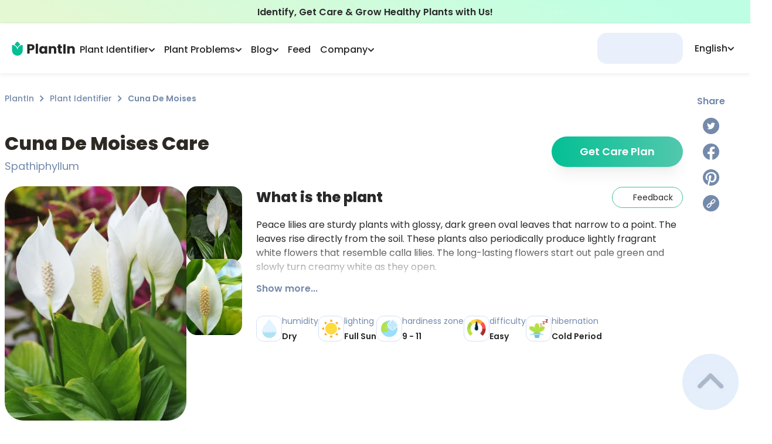

--- FILE ---
content_type: application/javascript; charset=UTF-8
request_url: https://myplantin.com/_next/static/chunks/3022-9efd161cd8f49522.js
body_size: 15738
content:
"use strict";(self.webpackChunk_N_E=self.webpackChunk_N_E||[]).push([[3022],{53250:function(a,b,c){/**
 * @license React
 * use-sync-external-store-shim.production.min.js
 *
 * Copyright (c) Facebook, Inc. and its affiliates.
 *
 * This source code is licensed under the MIT license found in the
 * LICENSE file in the root directory of this source tree.
 */ var d=c(67294),e="function"==typeof Object.is?Object.is:function(a,b){return a===b&&(0!==a||1/a==1/b)||a!=a&&b!=b},f=d.useState,g=d.useEffect,h=d.useLayoutEffect,i=d.useDebugValue;function j(a){var b=a.getSnapshot;a=a.value;try{var c=b();return!e(a,c)}catch(d){return!0}}function k(a,b){return b()}var l="undefined"==typeof window|| void 0===window.document|| void 0===window.document.createElement?k:function(a,b){var c=b(),d=f({inst:{value:c,getSnapshot:b}}),e=d[0].inst,k=d[1];return h(function(){e.value=c,e.getSnapshot=b,j(e)&&k({inst:e})},[a,c,b]),g(function(){return j(e)&&k({inst:e}),a(function(){j(e)&&k({inst:e})})},[a]),i(c),c};b.useSyncExternalStore=void 0!==d.useSyncExternalStore?d.useSyncExternalStore:l},61688:function(a,b,c){a.exports=c(53250)},22091:function(a,b,c){function d(a,b){(null==b||b>a.length)&&(b=a.length);for(var c=0,d=Array(b);c<b;c++)d[c]=a[c];return d}function e(a,b,c){return(b=h(b))in a?Object.defineProperty(a,b,{value:c,enumerable:!0,configurable:!0,writable:!0}):a[b]=c,a}function f(a,b){var c=Object.keys(a);if(Object.getOwnPropertySymbols){var d=Object.getOwnPropertySymbols(a);b&&(d=d.filter(function(b){return Object.getOwnPropertyDescriptor(a,b).enumerable})),c.push.apply(c,d)}return c}function g(a){for(var b=1;b<arguments.length;b++){var c=null!=arguments[b]?arguments[b]:{};b%2?f(Object(c),!0).forEach(function(b){e(a,b,c[b])}):Object.getOwnPropertyDescriptors?Object.defineProperties(a,Object.getOwnPropertyDescriptors(c)):f(Object(c)).forEach(function(b){Object.defineProperty(a,b,Object.getOwnPropertyDescriptor(c,b))})}return a}c.d(b,{OR:function(){return u}});function h(a){var b=function(a,b){if("object"!=typeof a||!a)return a;var c=a[Symbol.toPrimitive];if(void 0!==c){var d=c.call(a,b||"default");if("object"!=typeof d)return d;throw TypeError("@@toPrimitive must return a primitive value.")}return("string"===b?String:Number)(a)}(a,"string");return"symbol"==typeof b?b:b+""}function i(a,b){if(a){if("string"==typeof a)return d(a,b);var c=({}).toString.call(a).slice(8,-1);return"Object"===c&&a.constructor&&(c=a.constructor.name),"Map"===c||"Set"===c?Array.from(a):"Arguments"===c||/^(?:Ui|I)nt(?:8|16|32)(?:Clamped)?Array$/.test(c)?d(a,b):void 0}}var j,k={countries:{AD:"Andorra",AE:"United Arab Emirates",AF:"Afghanistan",AG:"Antigua and Barbuda",AI:"Anguilla",AL:"Albania",AM:"Armenia",AO:"Angola",AQ:"Antarctica",AR:"Argentina",AS:"American Samoa",AT:"Austria",AU:"Australia",AW:"Aruba",AX:"\xc5land Islands",AZ:"Azerbaijan",BA:"Bosnia and Herzegovina",BB:"Barbados",BD:"Bangladesh",BE:"Belgium",BF:"Burkina Faso",BG:"Bulgaria",BH:"Bahrain",BI:"Burundi",BJ:"Benin",BL:"Saint Barth\xe9lemy",BM:"Bermuda",BN:"Brunei",BO:"Bolivia",BQ:"Caribbean Netherlands",BR:"Brazil",BS:"Bahamas",BT:"Bhutan",BW:"Botswana",BY:"Belarus",BZ:"Belize",CA:"Canada",CC:"Cocos Islands",CD:"Democratic Republic of the Congo",CF:"Central African Republic",CG:"Republic of the Congo",CH:"Switzerland",CI:"Ivory Coast",CK:"Cook Islands",CL:"Chile",CM:"Cameroon",CN:"China",CO:"Colombia",CR:"Costa Rica",CU:"Cuba",CV:"Cabo Verde",CW:"Cura\xe7ao",CX:"Christmas Island",CY:"Cyprus",CZ:"Czechia",DE:"Germany",DJ:"Djibouti",DK:"Denmark",DM:"Dominica",DO:"Dominican Republic",DZ:"Algeria",EC:"Ecuador",EE:"Estonia",EG:"Egypt",EH:"Western Sahara",ER:"Eritrea",ES:"Spain",ET:"Ethiopia",FI:"Finland",FJ:"Fiji",FK:"Falkland Islands",FM:"Micronesia",FO:"Faroe Islands",FR:"France",GA:"Gabon",GB:"United Kingdom",GD:"Grenada",GE:"Georgia",GF:"French Guiana",GG:"Guernsey",GH:"Ghana",GI:"Gibraltar",GL:"Greenland",GM:"Gambia",GN:"Guinea",GP:"Guadeloupe",GQ:"Equatorial Guinea",GR:"Greece",GS:"South Georgia and the South Sandwich Islands",GT:"Guatemala",GU:"Guam",GW:"Guinea-Bissau",GY:"Guyana",HK:"Hong Kong",HN:"Honduras",HR:"Croatia",HT:"Haiti",HU:"Hungary",ID:"Indonesia",IE:"Ireland",IL:"Israel",IM:"Isle of Man",IN:"India",IO:"British Indian Ocean Territory",IQ:"Iraq",IR:"Iran",IS:"Iceland",IT:"Italy",JE:"Jersey",JM:"Jamaica",JO:"Jordan",JP:"Japan",KE:"Kenya",KG:"Kyrgyzstan",KH:"Cambodia",KI:"Kiribati",KM:"Comoros",KN:"Saint Kitts and Nevis",KP:"North Korea",KR:"South Korea",KW:"Kuwait",KY:"Cayman Islands",KZ:"Kazakhstan",LA:"Laos",LB:"Lebanon",LC:"Saint Lucia",LI:"Liechtenstein",LK:"Sri Lanka",LR:"Liberia",LS:"Lesotho",LT:"Lithuania",LU:"Luxembourg",LV:"Latvia",LY:"Libya",MA:"Morocco",MC:"Monaco",MD:"Moldova",ME:"Montenegro",MF:"Saint Martin",MG:"Madagascar",MH:"Marshall Islands",MK:"North Macedonia",ML:"Mali",MM:"Myanmar",MN:"Mongolia",MO:"Macao",MP:"Northern Mariana Islands",MQ:"Martinique",MR:"Mauritania",MS:"Montserrat",MT:"Malta",MU:"Mauritius",MV:"Maldives",MW:"Malawi",MX:"Mexico",MY:"Malaysia",MZ:"Mozambique",NA:"Namibia",NC:"New Caledonia",NE:"Niger",NF:"Norfolk Island",NG:"Nigeria",NI:"Nicaragua",NL:"Netherlands",NO:"Norway",NP:"Nepal",NR:"Nauru",NU:"Niue",NZ:"New Zealand",OM:"Oman",PA:"Panama",PE:"Peru",PF:"French Polynesia",PG:"Papua New Guinea",PH:"Philippines",PK:"Pakistan",PL:"Poland",PM:"Saint Pierre and Miquelon",PN:"Pitcairn",PR:"Puerto Rico",PS:"Palestine",PT:"Portugal",PW:"Palau",PY:"Paraguay",QA:"Qatar",RE:"R\xe9union",RO:"Romania",RS:"Serbia",RU:"Russia",RW:"Rwanda",SA:"Saudi Arabia",SB:"Solomon Islands",SC:"Seychelles",SD:"Sudan",SE:"Sweden",SG:"Singapore",SH:"Saint Helena, Ascension and Tristan da Cunha",SI:"Slovenia",SJ:"Svalbard and Jan Mayen",SK:"Slovakia",SL:"Sierra Leone",SM:"San Marino",SN:"Senegal",SO:"Somalia",SR:"Suriname",SS:"South Sudan",ST:"Sao Tome and Principe",SV:"El Salvador",SX:"Sint Maarten",SY:"Syria",SZ:"Eswatini",TC:"Turks and Caicos Islands",TD:"Chad",TF:"French Southern Territories",TG:"Togo",TH:"Thailand",TJ:"Tajikistan",TK:"Tokelau",TL:"Timor-Leste",TM:"Turkmenistan",TN:"Tunisia",TO:"Tonga",TR:"T\xfcrkiye",TT:"Trinidad and Tobago",TV:"Tuvalu",TW:"Taiwan",TZ:"Tanzania",UA:"Ukraine",UG:"Uganda",UM:"United States Minor Outlying Islands",US:"United States of America",UY:"Uruguay",UZ:"Uzbekistan",VA:"Holy See",VC:"Saint Vincent and the Grenadines",VE:"Venezuela",VG:"Virgin Islands (UK)",VI:"Virgin Islands (US)",VN:"Vietnam",VU:"Vanuatu",WF:"Wallis and Futuna",WS:"Samoa",YE:"Yemen",YT:"Mayotte",ZA:"South Africa",ZM:"Zambia",ZW:"Zimbabwe"},timezones:{"Africa/Abidjan":{u:0,c:["CI","BF","GH","GM","GN","IS","ML","MR","SH","SL","SN","TG"]},"Africa/Accra":{a:"Africa/Abidjan",c:["GH"],r:1},"Africa/Addis_Ababa":{a:"Africa/Nairobi",c:["ET"],r:1},"Africa/Algiers":{u:60,c:["DZ"]},"Africa/Asmara":{a:"Africa/Nairobi",c:["ER"],r:1},"Africa/Asmera":{a:"Africa/Nairobi",c:["ER"],r:1},"Africa/Bamako":{a:"Africa/Abidjan",c:["ML"],r:1},"Africa/Bangui":{a:"Africa/Lagos",c:["CF"],r:1},"Africa/Banjul":{a:"Africa/Abidjan",c:["GM"],r:1},"Africa/Bissau":{u:0,c:["GW"]},"Africa/Blantyre":{a:"Africa/Maputo",c:["MW"],r:1},"Africa/Brazzaville":{a:"Africa/Lagos",c:["CG"],r:1},"Africa/Bujumbura":{a:"Africa/Maputo",c:["BI"],r:1},"Africa/Cairo":{u:120,d:180,c:["EG"]},"Africa/Casablanca":{u:60,d:0,c:["MA"]},"Africa/Ceuta":{u:60,d:120,c:["ES"]},"Africa/Conakry":{a:"Africa/Abidjan",c:["GN"],r:1},"Africa/Dakar":{a:"Africa/Abidjan",c:["SN"],r:1},"Africa/Dar_es_Salaam":{a:"Africa/Nairobi",c:["TZ"],r:1},"Africa/Djibouti":{a:"Africa/Nairobi",c:["DJ"],r:1},"Africa/Douala":{a:"Africa/Lagos",c:["CM"],r:1},"Africa/El_Aaiun":{u:60,d:0,c:["EH"]},"Africa/Freetown":{a:"Africa/Abidjan",c:["SL"],r:1},"Africa/Gaborone":{a:"Africa/Maputo",c:["BW"],r:1},"Africa/Harare":{a:"Africa/Maputo",c:["ZW"],r:1},"Africa/Johannesburg":{u:120,c:["ZA","LS","SZ"]},"Africa/Juba":{u:120,c:["SS"]},"Africa/Kampala":{a:"Africa/Nairobi",c:["UG"],r:1},"Africa/Khartoum":{u:120,c:["SD"]},"Africa/Kigali":{a:"Africa/Maputo",c:["RW"],r:1},"Africa/Kinshasa":{a:"Africa/Lagos",c:["CD"],r:1},"Africa/Lagos":{u:60,c:["NG","AO","BJ","CD","CF","CG","CM","GA","GQ","NE"]},"Africa/Libreville":{a:"Africa/Lagos",c:["GA"],r:1},"Africa/Lome":{a:"Africa/Abidjan",c:["TG"],r:1},"Africa/Luanda":{a:"Africa/Lagos",c:["AO"],r:1},"Africa/Lubumbashi":{a:"Africa/Maputo",c:["CD"],r:1},"Africa/Lusaka":{a:"Africa/Maputo",c:["ZM"],r:1},"Africa/Malabo":{a:"Africa/Lagos",c:["GQ"],r:1},"Africa/Maputo":{u:120,c:["MZ","BI","BW","CD","MW","RW","ZM","ZW"]},"Africa/Maseru":{a:"Africa/Johannesburg",c:["LS"],r:1},"Africa/Mbabane":{a:"Africa/Johannesburg",c:["SZ"],r:1},"Africa/Mogadishu":{a:"Africa/Nairobi",c:["SO"],r:1},"Africa/Monrovia":{u:0,c:["LR"]},"Africa/Nairobi":{u:180,c:["KE","DJ","ER","ET","KM","MG","SO","TZ","UG","YT"]},"Africa/Ndjamena":{u:60,c:["TD"]},"Africa/Niamey":{a:"Africa/Lagos",c:["NE"],r:1},"Africa/Nouakchott":{a:"Africa/Abidjan",c:["MR"],r:1},"Africa/Ouagadougou":{a:"Africa/Abidjan",c:["BF"],r:1},"Africa/Porto-Novo":{a:"Africa/Lagos",c:["BJ"],r:1},"Africa/Sao_Tome":{u:0,c:["ST"]},"Africa/Timbuktu":{a:"Africa/Abidjan",c:["ML"],r:1},"Africa/Tripoli":{u:120,c:["LY"]},"Africa/Tunis":{u:60,c:["TN"]},"Africa/Windhoek":{u:120,c:["NA"]},"America/Adak":{u:-600,d:-540,c:["US"]},"America/Anchorage":{u:-540,d:-480,c:["US"]},"America/Anguilla":{a:"America/Puerto_Rico",c:["AI"],r:1},"America/Antigua":{a:"America/Puerto_Rico",c:["AG"],r:1},"America/Araguaina":{u:-180,c:["BR"]},"America/Argentina/Buenos_Aires":{u:-180,c:["AR"]},"America/Argentina/Catamarca":{u:-180,c:["AR"]},"America/Argentina/ComodRivadavia":{a:"America/Argentina/Catamarca",r:1},"America/Argentina/Cordoba":{u:-180,c:["AR"]},"America/Argentina/Jujuy":{u:-180,c:["AR"]},"America/Argentina/La_Rioja":{u:-180,c:["AR"]},"America/Argentina/Mendoza":{u:-180,c:["AR"]},"America/Argentina/Rio_Gallegos":{u:-180,c:["AR"]},"America/Argentina/Salta":{u:-180,c:["AR"]},"America/Argentina/San_Juan":{u:-180,c:["AR"]},"America/Argentina/San_Luis":{u:-180,c:["AR"]},"America/Argentina/Tucuman":{u:-180,c:["AR"]},"America/Argentina/Ushuaia":{u:-180,c:["AR"]},"America/Aruba":{a:"America/Puerto_Rico",c:["AW"],r:1},"America/Asuncion":{u:-240,d:-180,c:["PY"]},"America/Atikokan":{a:"America/Panama",c:["CA"],r:1},"America/Atka":{a:"America/Adak",r:1},"America/Bahia":{u:-180,c:["BR"]},"America/Bahia_Banderas":{u:-360,c:["MX"]},"America/Barbados":{u:-240,c:["BB"]},"America/Belem":{u:-180,c:["BR"]},"America/Belize":{u:-360,c:["BZ"]},"America/Blanc-Sablon":{a:"America/Puerto_Rico",c:["CA"],r:1},"America/Boa_Vista":{u:-240,c:["BR"]},"America/Bogota":{u:-300,c:["CO"]},"America/Boise":{u:-420,d:-360,c:["US"]},"America/Buenos_Aires":{a:"America/Argentina/Buenos_Aires",r:1},"America/Cambridge_Bay":{u:-420,d:-360,c:["CA"]},"America/Campo_Grande":{u:-240,c:["BR"]},"America/Cancun":{u:-300,c:["MX"]},"America/Caracas":{u:-240,c:["VE"]},"America/Catamarca":{a:"America/Argentina/Catamarca",r:1},"America/Cayenne":{u:-180,c:["GF"]},"America/Cayman":{a:"America/Panama",c:["KY"],r:1},"America/Chicago":{u:-360,d:-300,c:["US"]},"America/Chihuahua":{u:-360,c:["MX"]},"America/Ciudad_Juarez":{u:-420,d:-360,c:["MX"]},"America/Coral_Harbour":{a:"America/Panama",c:["CA"],r:1},"America/Cordoba":{a:"America/Argentina/Cordoba",r:1},"America/Costa_Rica":{u:-360,c:["CR"]},"America/Creston":{a:"America/Phoenix",c:["CA"],r:1},"America/Cuiaba":{u:-240,c:["BR"]},"America/Curacao":{a:"America/Puerto_Rico",c:["CW"],r:1},"America/Danmarkshavn":{u:0,c:["GL"]},"America/Dawson":{u:-420,c:["CA"]},"America/Dawson_Creek":{u:-420,c:["CA"]},"America/Denver":{u:-420,d:-360,c:["US"]},"America/Detroit":{u:-300,d:-240,c:["US"]},"America/Dominica":{a:"America/Puerto_Rico",c:["DM"],r:1},"America/Edmonton":{u:-420,d:-360,c:["CA"]},"America/Eirunepe":{u:-300,c:["BR"]},"America/El_Salvador":{u:-360,c:["SV"]},"America/Ensenada":{a:"America/Tijuana",r:1},"America/Fort_Nelson":{u:-420,c:["CA"]},"America/Fort_Wayne":{a:"America/Indiana/Indianapolis",r:1},"America/Fortaleza":{u:-180,c:["BR"]},"America/Glace_Bay":{u:-240,d:-180,c:["CA"]},"America/Godthab":{a:"America/Nuuk",r:1},"America/Goose_Bay":{u:-240,d:-180,c:["CA"]},"America/Grand_Turk":{u:-300,d:-240,c:["TC"]},"America/Grenada":{a:"America/Puerto_Rico",c:["GD"],r:1},"America/Guadeloupe":{a:"America/Puerto_Rico",c:["GP"],r:1},"America/Guatemala":{u:-360,c:["GT"]},"America/Guayaquil":{u:-300,c:["EC"]},"America/Guyana":{u:-240,c:["GY"]},"America/Halifax":{u:-240,d:-180,c:["CA"]},"America/Havana":{u:-300,d:-240,c:["CU"]},"America/Hermosillo":{u:-420,c:["MX"]},"America/Indiana/Indianapolis":{u:-300,d:-240,c:["US"]},"America/Indiana/Knox":{u:-360,d:-300,c:["US"]},"America/Indiana/Marengo":{u:-300,d:-240,c:["US"]},"America/Indiana/Petersburg":{u:-300,d:-240,c:["US"]},"America/Indiana/Tell_City":{u:-360,d:-300,c:["US"]},"America/Indiana/Vevay":{u:-300,d:-240,c:["US"]},"America/Indiana/Vincennes":{u:-300,d:-240,c:["US"]},"America/Indiana/Winamac":{u:-300,d:-240,c:["US"]},"America/Indianapolis":{a:"America/Indiana/Indianapolis",r:1},"America/Inuvik":{u:-420,d:-360,c:["CA"]},"America/Iqaluit":{u:-300,d:-240,c:["CA"]},"America/Jamaica":{u:-300,c:["JM"]},"America/Jujuy":{a:"America/Argentina/Jujuy",r:1},"America/Juneau":{u:-540,d:-480,c:["US"]},"America/Kentucky/Louisville":{u:-300,d:-240,c:["US"]},"America/Kentucky/Monticello":{u:-300,d:-240,c:["US"]},"America/Knox_IN":{a:"America/Indiana/Knox",r:1},"America/Kralendijk":{a:"America/Puerto_Rico",c:["BQ"],r:1},"America/La_Paz":{u:-240,c:["BO"]},"America/Lima":{u:-300,c:["PE"]},"America/Los_Angeles":{u:-480,d:-420,c:["US"]},"America/Louisville":{a:"America/Kentucky/Louisville",r:1},"America/Lower_Princes":{a:"America/Puerto_Rico",c:["SX"],r:1},"America/Maceio":{u:-180,c:["BR"]},"America/Managua":{u:-360,c:["NI"]},"America/Manaus":{u:-240,c:["BR"]},"America/Marigot":{a:"America/Puerto_Rico",c:["MF"],r:1},"America/Martinique":{u:-240,c:["MQ"]},"America/Matamoros":{u:-360,d:-300,c:["MX"]},"America/Mazatlan":{u:-420,c:["MX"]},"America/Mendoza":{a:"America/Argentina/Mendoza",r:1},"America/Menominee":{u:-360,d:-300,c:["US"]},"America/Merida":{u:-360,c:["MX"]},"America/Metlakatla":{u:-540,d:-480,c:["US"]},"America/Mexico_City":{u:-360,c:["MX"]},"America/Miquelon":{u:-180,d:-120,c:["PM"]},"America/Moncton":{u:-240,d:-180,c:["CA"]},"America/Monterrey":{u:-360,c:["MX"]},"America/Montevideo":{u:-180,c:["UY"]},"America/Montreal":{a:"America/Toronto",c:["CA"],r:1},"America/Montserrat":{a:"America/Puerto_Rico",c:["MS"],r:1},"America/Nassau":{a:"America/Toronto",c:["BS"],r:1},"America/New_York":{u:-300,d:-240,c:["US"]},"America/Nipigon":{a:"America/Toronto",c:["CA"],r:1},"America/Nome":{u:-540,d:-480,c:["US"]},"America/Noronha":{u:-120,c:["BR"]},"America/North_Dakota/Beulah":{u:-360,d:-300,c:["US"]},"America/North_Dakota/Center":{u:-360,d:-300,c:["US"]},"America/North_Dakota/New_Salem":{u:-360,d:-300,c:["US"]},"America/Nuuk":{u:-120,d:-60,c:["GL"]},"America/Ojinaga":{u:-360,d:-300,c:["MX"]},"America/Panama":{u:-300,c:["PA","CA","KY"]},"America/Pangnirtung":{a:"America/Iqaluit",r:1},"America/Paramaribo":{u:-180,c:["SR"]},"America/Phoenix":{u:-420,c:["US","CA"]},"America/Port-au-Prince":{u:-300,d:-240,c:["HT"]},"America/Port_of_Spain":{a:"America/Puerto_Rico",c:["TT"],r:1},"America/Porto_Acre":{a:"America/Rio_Branco",r:1},"America/Porto_Velho":{u:-240,c:["BR"]},"America/Puerto_Rico":{u:-240,c:["PR","AG","CA","AI","AW","BL","BQ","CW","DM","GD","GP","KN","LC","MF","MS","SX","TT","VC","VG","VI"]},"America/Punta_Arenas":{u:-180,c:["CL"]},"America/Rainy_River":{a:"America/Winnipeg",r:1},"America/Rankin_Inlet":{u:-360,d:-300,c:["CA"]},"America/Recife":{u:-180,c:["BR"]},"America/Regina":{u:-360,c:["CA"]},"America/Resolute":{u:-360,d:-300,c:["CA"]},"America/Rio_Branco":{u:-300,c:["BR"]},"America/Rosario":{a:"America/Argentina/Cordoba",r:1},"America/Santa_Isabel":{a:"America/Tijuana",r:1},"America/Santarem":{u:-180,c:["BR"]},"America/Santiago":{u:-240,d:-180,c:["CL"]},"America/Santo_Domingo":{u:-240,c:["DO"]},"America/Sao_Paulo":{u:-180,c:["BR"]},"America/Scoresbysund":{u:-120,d:-60,c:["GL"]},"America/Shiprock":{a:"America/Denver",r:1},"America/Sitka":{u:-540,d:-480,c:["US"]},"America/St_Barthelemy":{a:"America/Puerto_Rico",c:["BL"],r:1},"America/St_Johns":{u:-210,d:-150,c:["CA"]},"America/St_Kitts":{a:"America/Puerto_Rico",c:["KN"],r:1},"America/St_Lucia":{a:"America/Puerto_Rico",c:["LC"],r:1},"America/St_Thomas":{a:"America/Puerto_Rico",c:["VI"],r:1},"America/St_Vincent":{a:"America/Puerto_Rico",c:["VC"],r:1},"America/Swift_Current":{u:-360,c:["CA"]},"America/Tegucigalpa":{u:-360,c:["HN"]},"America/Thule":{u:-240,d:-180,c:["GL"]},"America/Thunder_Bay":{a:"America/Toronto",c:["CA"],r:1},"America/Tijuana":{u:-480,d:-420,c:["MX"]},"America/Toronto":{u:-300,d:-240,c:["CA","BS"]},"America/Tortola":{a:"America/Puerto_Rico",c:["VG"],r:1},"America/Vancouver":{u:-480,d:-420,c:["CA"]},"America/Virgin":{a:"America/Puerto_Rico",c:["VI"],r:1},"America/Whitehorse":{u:-420,c:["CA"]},"America/Winnipeg":{u:-360,d:-300,c:["CA"]},"America/Yakutat":{u:-540,d:-480,c:["US"]},"America/Yellowknife":{a:"America/Edmonton",r:1},"Antarctica/Casey":{u:480,c:["AQ"]},"Antarctica/Davis":{u:420,c:["AQ"]},"Antarctica/DumontDUrville":{a:"Pacific/Port_Moresby",c:["AQ"],r:1},"Antarctica/Macquarie":{u:600,d:660,c:["AU"]},"Antarctica/Mawson":{u:300,c:["AQ"]},"Antarctica/McMurdo":{a:"Pacific/Auckland",c:["AQ"],r:1},"Antarctica/Palmer":{u:-180,c:["AQ"]},"Antarctica/Rothera":{u:-180,c:["AQ"]},"Antarctica/South_Pole":{a:"Pacific/Auckland",c:["AQ"],r:1},"Antarctica/Syowa":{a:"Asia/Riyadh",c:["AQ"],r:1},"Antarctica/Troll":{u:0,d:120,c:["AQ"]},"Antarctica/Vostok":{u:300,c:["AQ"]},"Arctic/Longyearbyen":{a:"Europe/Berlin",c:["SJ"],r:1},"Asia/Aden":{a:"Asia/Riyadh",c:["YE"],r:1},"Asia/Almaty":{u:300,c:["KZ"]},"Asia/Amman":{u:180,c:["JO"]},"Asia/Anadyr":{u:720,c:["RU"]},"Asia/Aqtau":{u:300,c:["KZ"]},"Asia/Aqtobe":{u:300,c:["KZ"]},"Asia/Ashgabat":{u:300,c:["TM"]},"Asia/Ashkhabad":{a:"Asia/Ashgabat",r:1},"Asia/Atyrau":{u:300,c:["KZ"]},"Asia/Baghdad":{u:180,c:["IQ"]},"Asia/Bahrain":{a:"Asia/Qatar",c:["BH"],r:1},"Asia/Baku":{u:240,c:["AZ"]},"Asia/Bangkok":{u:420,c:["TH","CX","KH","LA","VN"]},"Asia/Barnaul":{u:420,c:["RU"]},"Asia/Beirut":{u:120,d:180,c:["LB"]},"Asia/Bishkek":{u:360,c:["KG"]},"Asia/Brunei":{a:"Asia/Kuching",c:["BN"],r:1},"Asia/Calcutta":{a:"Asia/Kolkata",r:1},"Asia/Chita":{u:540,c:["RU"]},"Asia/Choibalsan":{a:"Asia/Ulaanbaatar",r:1},"Asia/Chongqing":{a:"Asia/Shanghai",r:1},"Asia/Chungking":{a:"Asia/Shanghai",r:1},"Asia/Colombo":{u:330,c:["LK"]},"Asia/Dacca":{a:"Asia/Dhaka",r:1},"Asia/Damascus":{u:180,c:["SY"]},"Asia/Dhaka":{u:360,c:["BD"]},"Asia/Dili":{u:540,c:["TL"]},"Asia/Dubai":{u:240,c:["AE","OM","RE","SC","TF"]},"Asia/Dushanbe":{u:300,c:["TJ"]},"Asia/Famagusta":{u:120,d:180,c:["CY"]},"Asia/Gaza":{u:120,d:180,c:["PS"]},"Asia/Harbin":{a:"Asia/Shanghai",r:1},"Asia/Hebron":{u:120,d:180,c:["PS"]},"Asia/Ho_Chi_Minh":{u:420,c:["VN"]},"Asia/Hong_Kong":{u:480,c:["HK"]},"Asia/Hovd":{u:420,c:["MN"]},"Asia/Irkutsk":{u:480,c:["RU"]},"Asia/Istanbul":{a:"Europe/Istanbul",r:1},"Asia/Jakarta":{u:420,c:["ID"]},"Asia/Jayapura":{u:540,c:["ID"]},"Asia/Jerusalem":{u:120,d:180,c:["IL"]},"Asia/Kabul":{u:270,c:["AF"]},"Asia/Kamchatka":{u:720,c:["RU"]},"Asia/Karachi":{u:300,c:["PK"]},"Asia/Kashgar":{a:"Asia/Urumqi",r:1},"Asia/Kathmandu":{u:345,c:["NP"]},"Asia/Katmandu":{a:"Asia/Kathmandu",r:1},"Asia/Khandyga":{u:540,c:["RU"]},"Asia/Kolkata":{u:330,c:["IN"]},"Asia/Krasnoyarsk":{u:420,c:["RU"]},"Asia/Kuala_Lumpur":{a:"Asia/Singapore",c:["MY"],r:1},"Asia/Kuching":{u:480,c:["MY","BN"]},"Asia/Kuwait":{a:"Asia/Riyadh",c:["KW"],r:1},"Asia/Macao":{a:"Asia/Macau",r:1},"Asia/Macau":{u:480,c:["MO"]},"Asia/Magadan":{u:660,c:["RU"]},"Asia/Makassar":{u:480,c:["ID"]},"Asia/Manila":{u:480,c:["PH"]},"Asia/Muscat":{a:"Asia/Dubai",c:["OM"],r:1},"Asia/Nicosia":{u:120,d:180,c:["CY"]},"Asia/Novokuznetsk":{u:420,c:["RU"]},"Asia/Novosibirsk":{u:420,c:["RU"]},"Asia/Omsk":{u:360,c:["RU"]},"Asia/Oral":{u:300,c:["KZ"]},"Asia/Phnom_Penh":{a:"Asia/Bangkok",c:["KH"],r:1},"Asia/Pontianak":{u:420,c:["ID"]},"Asia/Pyongyang":{u:540,c:["KP"]},"Asia/Qatar":{u:180,c:["QA","BH"]},"Asia/Qostanay":{u:300,c:["KZ"]},"Asia/Qyzylorda":{u:300,c:["KZ"]},"Asia/Rangoon":{a:"Asia/Yangon",c:["MM"],r:1},"Asia/Riyadh":{u:180,c:["SA","AQ","KW","YE"]},"Asia/Saigon":{a:"Asia/Ho_Chi_Minh",r:1},"Asia/Sakhalin":{u:660,c:["RU"]},"Asia/Samarkand":{u:300,c:["UZ"]},"Asia/Seoul":{u:540,c:["KR"]},"Asia/Shanghai":{u:480,c:["CN"]},"Asia/Singapore":{u:480,c:["SG","MY"]},"Asia/Srednekolymsk":{u:660,c:["RU"]},"Asia/Taipei":{u:480,c:["TW"]},"Asia/Tashkent":{u:300,c:["UZ"]},"Asia/Tbilisi":{u:240,c:["GE"]},"Asia/Tehran":{u:210,c:["IR"]},"Asia/Tel_Aviv":{a:"Asia/Jerusalem",r:1},"Asia/Thimbu":{a:"Asia/Thimphu",r:1},"Asia/Thimphu":{u:360,c:["BT"]},"Asia/Tokyo":{u:540,c:["JP"]},"Asia/Tomsk":{u:420,c:["RU"]},"Asia/Ujung_Pandang":{a:"Asia/Makassar",r:1},"Asia/Ulaanbaatar":{u:480,c:["MN"]},"Asia/Ulan_Bator":{a:"Asia/Ulaanbaatar",r:1},"Asia/Urumqi":{u:360,c:["CN"]},"Asia/Ust-Nera":{u:600,c:["RU"]},"Asia/Vientiane":{a:"Asia/Bangkok",c:["LA"],r:1},"Asia/Vladivostok":{u:600,c:["RU"]},"Asia/Yakutsk":{u:540,c:["RU"]},"Asia/Yangon":{u:390,c:["MM","CC"]},"Asia/Yekaterinburg":{u:300,c:["RU"]},"Asia/Yerevan":{u:240,c:["AM"]},"Atlantic/Azores":{u:-60,d:0,c:["PT"]},"Atlantic/Bermuda":{u:-240,d:-180,c:["BM"]},"Atlantic/Canary":{u:0,d:60,c:["ES"]},"Atlantic/Cape_Verde":{u:-60,c:["CV"]},"Atlantic/Faeroe":{a:"Atlantic/Faroe",r:1},"Atlantic/Faroe":{u:0,d:60,c:["FO"]},"Atlantic/Jan_Mayen":{a:"Europe/Berlin",c:["SJ"],r:1},"Atlantic/Madeira":{u:0,d:60,c:["PT"]},"Atlantic/Reykjavik":{a:"Africa/Abidjan",c:["IS"],r:1},"Atlantic/South_Georgia":{u:-120,c:["GS"]},"Atlantic/St_Helena":{a:"Africa/Abidjan",c:["SH"],r:1},"Atlantic/Stanley":{u:-180,c:["FK"]},"Australia/ACT":{a:"Australia/Sydney",r:1},"Australia/Adelaide":{u:570,d:630,c:["AU"]},"Australia/Brisbane":{u:600,c:["AU"]},"Australia/Broken_Hill":{u:570,d:630,c:["AU"]},"Australia/Canberra":{a:"Australia/Sydney",r:1},"Australia/Currie":{a:"Australia/Hobart",r:1},"Australia/Darwin":{u:570,c:["AU"]},"Australia/Eucla":{u:525,c:["AU"]},"Australia/Hobart":{u:600,d:660,c:["AU"]},"Australia/LHI":{a:"Australia/Lord_Howe",r:1},"Australia/Lindeman":{u:600,c:["AU"]},"Australia/Lord_Howe":{u:630,d:660,c:["AU"]},"Australia/Melbourne":{u:600,d:660,c:["AU"]},"Australia/NSW":{a:"Australia/Sydney",r:1},"Australia/North":{a:"Australia/Darwin",r:1},"Australia/Perth":{u:480,c:["AU"]},"Australia/Queensland":{a:"Australia/Brisbane",r:1},"Australia/South":{a:"Australia/Adelaide",r:1},"Australia/Sydney":{u:600,d:660,c:["AU"]},"Australia/Tasmania":{a:"Australia/Hobart",r:1},"Australia/Victoria":{a:"Australia/Melbourne",r:1},"Australia/West":{a:"Australia/Perth",r:1},"Australia/Yancowinna":{a:"Australia/Broken_Hill",r:1},"Brazil/Acre":{a:"America/Rio_Branco",r:1},"Brazil/DeNoronha":{a:"America/Noronha",r:1},"Brazil/East":{a:"America/Sao_Paulo",r:1},"Brazil/West":{a:"America/Manaus",r:1},CET:{a:"Europe/Brussels",r:1},CST6CDT:{a:"America/Chicago",r:1},"Canada/Atlantic":{a:"America/Halifax",r:1},"Canada/Central":{a:"America/Winnipeg",r:1},"Canada/Eastern":{a:"America/Toronto",c:["CA"],r:1},"Canada/Mountain":{a:"America/Edmonton",r:1},"Canada/Newfoundland":{a:"America/St_Johns",r:1},"Canada/Pacific":{a:"America/Vancouver",r:1},"Canada/Saskatchewan":{a:"America/Regina",r:1},"Canada/Yukon":{a:"America/Whitehorse",r:1},"Chile/Continental":{a:"America/Santiago",r:1},"Chile/EasterIsland":{a:"Pacific/Easter",r:1},Cuba:{a:"America/Havana",r:1},EET:{a:"Europe/Athens",r:1},EST:{a:"America/Panama",r:1},EST5EDT:{a:"America/New_York",r:1},Egypt:{a:"Africa/Cairo",r:1},Eire:{a:"Europe/Dublin",r:1},"Etc/GMT":{u:0},"Etc/GMT+0":{a:"Etc/GMT",r:1},"Etc/GMT+1":{u:-60},"Etc/GMT+10":{u:-600},"Etc/GMT+11":{u:-660},"Etc/GMT+12":{u:-720},"Etc/GMT+2":{u:-120},"Etc/GMT+3":{u:-180},"Etc/GMT+4":{u:-240},"Etc/GMT+5":{u:-300},"Etc/GMT+6":{u:-360},"Etc/GMT+7":{u:-420},"Etc/GMT+8":{u:-480},"Etc/GMT+9":{u:-540},"Etc/GMT-0":{a:"Etc/GMT",r:1},"Etc/GMT-1":{u:60},"Etc/GMT-10":{u:600},"Etc/GMT-11":{u:660},"Etc/GMT-12":{u:720},"Etc/GMT-13":{u:780},"Etc/GMT-14":{u:840},"Etc/GMT-2":{u:120},"Etc/GMT-3":{u:180},"Etc/GMT-4":{u:240},"Etc/GMT-5":{u:300},"Etc/GMT-6":{u:360},"Etc/GMT-7":{u:420},"Etc/GMT-8":{u:480},"Etc/GMT-9":{u:540},"Etc/GMT0":{a:"Etc/GMT",r:1},"Etc/Greenwich":{a:"Etc/GMT",r:1},"Etc/UCT":{a:"Etc/UTC",r:1},"Etc/UTC":{u:0},"Etc/Universal":{a:"Etc/UTC",r:1},"Etc/Zulu":{a:"Etc/UTC",r:1},"Europe/Amsterdam":{a:"Europe/Brussels",c:["NL"],r:1},"Europe/Andorra":{u:60,d:120,c:["AD"]},"Europe/Astrakhan":{u:240,c:["RU"]},"Europe/Athens":{u:120,d:180,c:["GR"]},"Europe/Belfast":{a:"Europe/London",c:["GB"],r:1},"Europe/Belgrade":{u:60,d:120,c:["RS","BA","HR","ME","MK","SI"]},"Europe/Berlin":{u:60,d:120,c:["DE","DK","NO","SE","SJ"]},"Europe/Bratislava":{a:"Europe/Prague",c:["SK"],r:1},"Europe/Brussels":{u:60,d:120,c:["BE","LU","NL"]},"Europe/Bucharest":{u:120,d:180,c:["RO"]},"Europe/Budapest":{u:60,d:120,c:["HU"]},"Europe/Busingen":{a:"Europe/Zurich",c:["DE"],r:1},"Europe/Chisinau":{u:120,d:180,c:["MD"]},"Europe/Copenhagen":{a:"Europe/Berlin",c:["DK"],r:1},"Europe/Dublin":{u:0,d:60,c:["IE"]},"Europe/Gibraltar":{u:60,d:120,c:["GI"]},"Europe/Guernsey":{a:"Europe/London",c:["GG"],r:1},"Europe/Helsinki":{u:120,d:180,c:["FI","AX"]},"Europe/Isle_of_Man":{a:"Europe/London",c:["IM"],r:1},"Europe/Istanbul":{u:180,c:["TR"]},"Europe/Jersey":{a:"Europe/London",c:["JE"],r:1},"Europe/Kaliningrad":{u:120,c:["RU"]},"Europe/Kiev":{a:"Europe/Kyiv",r:1},"Europe/Kirov":{u:180,c:["RU"]},"Europe/Kyiv":{u:120,d:180,c:["UA"]},"Europe/Lisbon":{u:0,d:60,c:["PT"]},"Europe/Ljubljana":{a:"Europe/Belgrade",c:["SI"],r:1},"Europe/London":{u:0,d:60,c:["GB","GG","IM","JE"]},"Europe/Luxembourg":{a:"Europe/Brussels",c:["LU"],r:1},"Europe/Madrid":{u:60,d:120,c:["ES"]},"Europe/Malta":{u:60,d:120,c:["MT"]},"Europe/Mariehamn":{a:"Europe/Helsinki",c:["AX"],r:1},"Europe/Minsk":{u:180,c:["BY"]},"Europe/Monaco":{a:"Europe/Paris",c:["MC"],r:1},"Europe/Moscow":{u:180,c:["RU"]},"Europe/Nicosia":{a:"Asia/Nicosia",r:1},"Europe/Oslo":{a:"Europe/Berlin",c:["NO"],r:1},"Europe/Paris":{u:60,d:120,c:["FR","MC"]},"Europe/Podgorica":{a:"Europe/Belgrade",c:["ME"],r:1},"Europe/Prague":{u:60,d:120,c:["CZ","SK"]},"Europe/Riga":{u:120,d:180,c:["LV"]},"Europe/Rome":{u:60,d:120,c:["IT","SM","VA"]},"Europe/Samara":{u:240,c:["RU"]},"Europe/San_Marino":{a:"Europe/Rome",c:["SM"],r:1},"Europe/Sarajevo":{a:"Europe/Belgrade",c:["BA"],r:1},"Europe/Saratov":{u:240,c:["RU"]},"Europe/Simferopol":{u:180,c:["RU","UA"]},"Europe/Skopje":{a:"Europe/Belgrade",c:["MK"],r:1},"Europe/Sofia":{u:120,d:180,c:["BG"]},"Europe/Stockholm":{a:"Europe/Berlin",c:["SE"],r:1},"Europe/Tallinn":{u:120,d:180,c:["EE"]},"Europe/Tirane":{u:60,d:120,c:["AL"]},"Europe/Tiraspol":{a:"Europe/Chisinau",r:1},"Europe/Ulyanovsk":{u:240,c:["RU"]},"Europe/Uzhgorod":{a:"Europe/Kyiv",r:1},"Europe/Vaduz":{a:"Europe/Zurich",c:["LI"],r:1},"Europe/Vatican":{a:"Europe/Rome",c:["VA"],r:1},"Europe/Vienna":{u:60,d:120,c:["AT"]},"Europe/Vilnius":{u:120,d:180,c:["LT"]},"Europe/Volgograd":{u:180,c:["RU"]},"Europe/Warsaw":{u:60,d:120,c:["PL"]},"Europe/Zagreb":{a:"Europe/Belgrade",c:["HR"],r:1},"Europe/Zaporozhye":{a:"Europe/Kyiv",r:1},"Europe/Zurich":{u:60,d:120,c:["CH","DE","LI"]},Factory:{u:0},GB:{a:"Europe/London",c:["GB"],r:1},"GB-Eire":{a:"Europe/London",c:["GB"],r:1},GMT:{a:"Etc/GMT",r:1},"GMT+0":{a:"Etc/GMT",r:1},"GMT-0":{a:"Etc/GMT",r:1},GMT0:{a:"Etc/GMT",r:1},Greenwich:{a:"Etc/GMT",r:1},HST:{a:"Pacific/Honolulu",r:1},Hongkong:{a:"Asia/Hong_Kong",r:1},Iceland:{a:"Africa/Abidjan",c:["IS"],r:1},"Indian/Antananarivo":{a:"Africa/Nairobi",c:["MG"],r:1},"Indian/Chagos":{u:360,c:["IO"]},"Indian/Christmas":{a:"Asia/Bangkok",c:["CX"],r:1},"Indian/Cocos":{a:"Asia/Yangon",c:["CC"],r:1},"Indian/Comoro":{a:"Africa/Nairobi",c:["KM"],r:1},"Indian/Kerguelen":{a:"Indian/Maldives",c:["TF"],r:1},"Indian/Mahe":{a:"Asia/Dubai",c:["SC"],r:1},"Indian/Maldives":{u:300,c:["MV","TF"]},"Indian/Mauritius":{u:240,c:["MU"]},"Indian/Mayotte":{a:"Africa/Nairobi",c:["YT"],r:1},"Indian/Reunion":{a:"Asia/Dubai",c:["RE"],r:1},Iran:{a:"Asia/Tehran",r:1},Israel:{a:"Asia/Jerusalem",r:1},Jamaica:{a:"America/Jamaica",r:1},Japan:{a:"Asia/Tokyo",r:1},Kwajalein:{a:"Pacific/Kwajalein",r:1},Libya:{a:"Africa/Tripoli",r:1},MET:{a:"Europe/Brussels",r:1},MST:{a:"America/Phoenix",r:1},MST7MDT:{a:"America/Denver",r:1},"Mexico/BajaNorte":{a:"America/Tijuana",r:1},"Mexico/BajaSur":{a:"America/Mazatlan",r:1},"Mexico/General":{a:"America/Mexico_City",r:1},NZ:{a:"Pacific/Auckland",c:["NZ"],r:1},"NZ-CHAT":{a:"Pacific/Chatham",r:1},Navajo:{a:"America/Denver",r:1},PRC:{a:"Asia/Shanghai",r:1},PST8PDT:{a:"America/Los_Angeles",r:1},"Pacific/Apia":{u:780,c:["WS"]},"Pacific/Auckland":{u:720,d:780,c:["NZ","AQ"]},"Pacific/Bougainville":{u:660,c:["PG"]},"Pacific/Chatham":{u:765,d:825,c:["NZ"]},"Pacific/Chuuk":{a:"Pacific/Port_Moresby",c:["FM"],r:1},"Pacific/Easter":{u:-360,d:-300,c:["CL"]},"Pacific/Efate":{u:660,c:["VU"]},"Pacific/Enderbury":{a:"Pacific/Kanton",r:1},"Pacific/Fakaofo":{u:780,c:["TK"]},"Pacific/Fiji":{u:720,c:["FJ"]},"Pacific/Funafuti":{a:"Pacific/Tarawa",c:["TV"],r:1},"Pacific/Galapagos":{u:-360,c:["EC"]},"Pacific/Gambier":{u:-540,c:["PF"]},"Pacific/Guadalcanal":{u:660,c:["SB","FM"]},"Pacific/Guam":{u:600,c:["GU","MP"]},"Pacific/Honolulu":{u:-600,c:["US"]},"Pacific/Johnston":{a:"Pacific/Honolulu",c:["UM"],r:1},"Pacific/Kanton":{u:780,c:["KI"]},"Pacific/Kiritimati":{u:840,c:["KI"]},"Pacific/Kosrae":{u:660,c:["FM"]},"Pacific/Kwajalein":{u:720,c:["MH"]},"Pacific/Majuro":{a:"Pacific/Tarawa",c:["MH"],r:1},"Pacific/Marquesas":{u:-570,c:["PF"]},"Pacific/Midway":{a:"Pacific/Pago_Pago",c:["UM"],r:1},"Pacific/Nauru":{u:720,c:["NR"]},"Pacific/Niue":{u:-660,c:["NU"]},"Pacific/Norfolk":{u:660,d:720,c:["NF"]},"Pacific/Noumea":{u:660,c:["NC"]},"Pacific/Pago_Pago":{u:-660,c:["AS","UM"]},"Pacific/Palau":{u:540,c:["PW"]},"Pacific/Pitcairn":{u:-480,c:["PN"]},"Pacific/Pohnpei":{a:"Pacific/Guadalcanal",c:["FM"],r:1},"Pacific/Ponape":{a:"Pacific/Guadalcanal",c:["FM"],r:1},"Pacific/Port_Moresby":{u:600,c:["PG","AQ","FM"]},"Pacific/Rarotonga":{u:-600,c:["CK"]},"Pacific/Saipan":{a:"Pacific/Guam",c:["MP"],r:1},"Pacific/Samoa":{a:"Pacific/Pago_Pago",c:["AS"],r:1},"Pacific/Tahiti":{u:-600,c:["PF"]},"Pacific/Tarawa":{u:720,c:["KI","MH","TV","UM","WF"]},"Pacific/Tongatapu":{u:780,c:["TO"]},"Pacific/Truk":{a:"Pacific/Port_Moresby",c:["FM"],r:1},"Pacific/Wake":{a:"Pacific/Tarawa",c:["UM"],r:1},"Pacific/Wallis":{a:"Pacific/Tarawa",c:["WF"],r:1},"Pacific/Yap":{a:"Pacific/Port_Moresby",c:["FM"],r:1},Poland:{a:"Europe/Warsaw",r:1},Portugal:{a:"Europe/Lisbon",r:1},ROC:{a:"Asia/Taipei",r:1},ROK:{a:"Asia/Seoul",r:1},Singapore:{a:"Asia/Singapore",c:["SG"],r:1},Turkey:{a:"Europe/Istanbul",r:1},UCT:{a:"Etc/UTC",r:1},"US/Alaska":{a:"America/Anchorage",r:1},"US/Aleutian":{a:"America/Adak",r:1},"US/Arizona":{a:"America/Phoenix",c:["US"],r:1},"US/Central":{a:"America/Chicago",r:1},"US/East-Indiana":{a:"America/Indiana/Indianapolis",r:1},"US/Eastern":{a:"America/New_York",r:1},"US/Hawaii":{a:"Pacific/Honolulu",r:1},"US/Indiana-Starke":{a:"America/Indiana/Knox",r:1},"US/Michigan":{a:"America/Detroit",r:1},"US/Mountain":{a:"America/Denver",r:1},"US/Pacific":{a:"America/Los_Angeles",r:1},"US/Samoa":{a:"Pacific/Pago_Pago",c:["AS"],r:1},UTC:{a:"Etc/UTC",r:1},Universal:{a:"Etc/UTC",r:1},"W-SU":{a:"Europe/Moscow",r:1},WET:{a:"Europe/Lisbon",r:1},Zulu:{a:"Etc/UTC",r:1}}};function l(a){return Object.keys(a.timezones).reduce(function(b,c){var d=a.timezones[c],f=d.c,g=d.a,h=a.timezones[g]||{},j=f||h.c;if(!j)return b;var k,l=function(a,b){var c="undefined"!=typeof Symbol&&a[Symbol.iterator]||a["@@iterator"];if(!c){if(Array.isArray(a)||(c=i(a))){c&&(a=c);var d=0,e=function(){};return{s:e,n:function(){return d>=a.length?{done:!0}:{done:!1,value:a[d++]}},e:function(a){throw a},f:e}}throw TypeError("Invalid attempt to iterate non-iterable instance.\nIn order to be iterable, non-array objects must have a [Symbol.iterator]() method.")}var f,g=!0,h=!1;return{s:function(){c=c.call(a)},n:function(){var a=c.next();return g=a.done,a},e:function(a){h=!0,f=a},f:function(){try{g||null==c.return||c.return()}finally{if(h)throw f}}}}(j);try{for(l.s();!(k=l.n()).done;){var m=k.value;b[m]||Object.assign(b,e({},m,{current:[],all:[]})),void 0===d.r&&b[m].current.push(c),b[m].all.push(c)}}catch(n){l.e(n)}finally{l.f()}return b},{})}function m(a){return"".concat(a<0?"-":"+").concat(n(Math.floor(Math.abs(a)/60)),":").concat(n(a%60))}function n(a){var b=Math.abs(a);return"".concat(b<10?"0":"").concat(b)}var o=["allTimezones"],p=(Object.keys(k.timezones).length,{}),q={},r=0;function s(a){a&&(p[a.id]=a)}function t(a){a&&(q[a.name]=a,r=Object.keys(a).length)}function u(a){var b,c,d=arguments.length>1&& void 0!==arguments[1]?arguments[1]:{};return(b=function a(b){var c,d=arguments.length>1&& void 0!==arguments[1]?arguments[1]:{};return((c=b,q[c]||t(function(a,b){var c=a.timezones[b];if(!c)return null;var d=c.a,e=void 0===d?null:d,f=g(g({},e?a.timezones[e]:{}),a.timezones[b]),h=f.c||[],i=f.u,j=Number.isInteger(f.d)?f.d:i,k={name:b,countries:h,utcOffset:i,utcOffsetStr:m(i),dstOffset:j,dstOffsetStr:m(j),aliasOf:e};return c.r&&(k.deprecated=!0),k}(k,c)),(q[c]?g({},q[c]):null)||{}).countries||[]).map(function(a){return function a(b){var c=arguments.length>1&& void 0!==arguments[1]?arguments[1]:{};return p[b]||s(function(a,b){var c=a.countries[b];if(!c)return null;var d,e=(d=a,j||(j=l(d)),j)[b]||{};return{id:b,name:c,timezones:e.current||[],allTimezones:e.all||[]}}(k,b)),v(p[b],c)}(a,d)})}(a,d),c=1,function(a){if(Array.isArray(a))return a}(b)||function(a,b){var c=null==a?null:"undefined"!=typeof Symbol&&a[Symbol.iterator]||a["@@iterator"];if(null!=c){var d,e,f,g,h=[],i=!0,j=!1;try{if(f=(c=c.call(a)).next,0===b){if(Object(c)!==c)return;i=!1}else for(;!(i=(d=f.call(c)).done)&&(h.push(d.value),h.length!==b);i=!0);}catch(k){j=!0,e=k}finally{try{if(!i&&null!=c.return&&(g=c.return(),Object(g)!==g))return}finally{if(j)throw e}}return h}}(b,c)||i(b,c)||function(){throw TypeError("Invalid attempt to destructure non-iterable instance.\nIn order to be iterable, non-array objects must have a [Symbol.iterator]() method.")}())[0]||null}function v(a,b){if(!a)return null;var c=(b||{}).deprecated;a.allTimezones;var d=function(a,b){if(null==a)return{};var c,d,e=function a(b,c){if(null==b)return{};var d={};for(var e in b)if(({}).hasOwnProperty.call(b,e)){if(c.includes(e))continue;d[e]=b[e]}return d}(a,b);if(Object.getOwnPropertySymbols){var f=Object.getOwnPropertySymbols(a);for(d=0;d<f.length;d++)c=f[d],b.includes(c)||({}).propertyIsEnumerable.call(a,c)&&(e[c]=a[c])}return e}(a,o),e=c?a.allTimezones:a.timezones;return g(g({},d),{},{timezones:e})}},11753:function(a,b,c){c.d(b,{"$l":function(){return g},BN:function(){return N},DY:function(){return o},Fs:function(){return S},"J$":function(){return X},JN:function(){return v},LI:function(){return G},PM:function(){return j},UG:function(){return Y},W6:function(){return E},i_:function(){return f},kY:function(){return aa},ko:function(){return ae},kw:function(){return F},mf:function(){return i},o8:function(){return h},qC:function(){return J},s6:function(){return ad},sj:function(){return M},u3:function(){return L},u_:function(){return U},w6:function(){return D},xD:function(){return af}});var d=c(67294);let e=()=>{},f=e(),g=Object,h=a=>a===f,i=a=>"function"==typeof a,j=(a,b)=>({...a,...b}),k=a=>i(a.then),l=new WeakMap,m=0,n=a=>{let b=typeof a,c=a&&a.constructor,d=c==Date,e,f;if(g(a)!==a||d||c==RegExp)e=d?a.toJSON():"symbol"==b?a.toString():"string"==b?JSON.stringify(a):""+a;else{if(e=l.get(a))return e;if(e=++m+"~",l.set(a,e),c==Array){for(f=0,e="@";f<a.length;f++)e+=n(a[f])+",";l.set(a,e)}if(c==g){e="#";let i=g.keys(a).sort();for(;!h(f=i.pop());)h(a[f])||(e+=f+":"+n(a[f])+",");l.set(a,e)}}return e},o=new WeakMap,p={},q={},r="undefined",s=typeof window!=r,t=typeof document!=r,u=()=>s&& typeof window.requestAnimationFrame!=r,v=(a,b)=>{let c=o.get(a);return[()=>!h(b)&&a.get(b)||p,d=>{if(!h(b)){let e=a.get(b);b in q||(q[b]=e),c[5](b,j(e,d),e||p)}},c[6],()=>!h(b)&&b in q?q[b]:!h(b)&&a.get(b)||p]},w=!0,[x,y]=s&&window.addEventListener?[window.addEventListener.bind(window),window.removeEventListener.bind(window)]:[e,e],z=()=>{let a=t&&document.visibilityState;return h(a)||"hidden"!==a},A=a=>(t&&document.addEventListener("visibilitychange",a),x("focus",a),()=>{t&&document.removeEventListener("visibilitychange",a),y("focus",a)}),B=a=>{let b=()=>{w=!0,a()},c=()=>{w=!1};return x("online",b),x("offline",c),()=>{y("online",b),y("offline",c)}},C={initFocus:A,initReconnect:B},D=!d.useId,E=!s||"Deno"in window,F=a=>u()?window.requestAnimationFrame(a):setTimeout(a,1),G=E?d.useEffect:d.useLayoutEffect,H="undefined"!=typeof navigator&&navigator.connection,I=!E&&H&&(["slow-2g","2g"].includes(H.effectiveType)||H.saveData),J=a=>{if(i(a))try{a=a()}catch(b){a=""}let c=a;return[a="string"==typeof a?a:(Array.isArray(a)?a.length:a)?n(a):"",c]},K=0,L=()=>++K;var M={__proto__:null,ERROR_REVALIDATE_EVENT:3,FOCUS_EVENT:0,MUTATE_EVENT:2,RECONNECT_EVENT:1};async function N(...a){let[b,c,d,e]=a,g=j({populateCache:!0,throwOnError:!0},"boolean"==typeof e?{revalidate:e}:e||{}),l=g.populateCache,m=g.rollbackOnError,n=g.optimisticData,p=!1!==g.revalidate,q=a=>"function"==typeof m?m(a):!1!==m,r=g.throwOnError;if(i(c)){let s=c,t=[],u=b.keys();for(let w of u)!/^\$(inf|sub)\$/.test(w)&&s(b.get(w)._k)&&t.push(w);return Promise.all(t.map(x))}return x(c);async function x(c){let[e]=J(c);if(!e)return;let[g,j]=v(b,e),[m,s,t,u]=o.get(b),w=()=>{let a=m[e];return p&&(delete t[e],delete u[e],a&&a[0])?a[0](2).then(()=>g().data):g().data};if(a.length<3)return w();let x=d,y,z=L();s[e]=[z,0];let A=!h(n),B=g(),C=B.data,D=B._c,E=h(D)?C:D;if(A&&(n=i(n)?n(E,C):n,j({data:n,_c:E})),i(x))try{x=x(E)}catch(F){y=F}if(x&&k(x)){if(x=await x.catch(a=>{y=a}),z!==s[e][0]){if(y)throw y;return x}y&&A&&q(y)&&(l=!0,j({data:E,_c:f}))}if(l&&!y)if(i(l)){let G=l(x,E);j({data:G,error:f,_c:f})}else j({data:x,error:f,_c:f});if(s[e][1]=L(),Promise.resolve(w()).then(()=>{j({_c:f})}),y){if(r)throw y;return}return x}}let O=(a,b)=>{for(let c in a)a[c][0]&&a[c][0](b)},P=(a,b)=>{if(!o.has(a)){let c=j(C,b),d={},g=N.bind(f,a),h=e,i={},k=(a,b)=>{let c=i[a]||[];return i[a]=c,c.push(b),()=>c.splice(c.indexOf(b),1)},l=(b,c,d)=>{a.set(b,c);let e=i[b];if(e)for(let f of e)f(c,d)},m=()=>{if(!o.has(a)&&(o.set(a,[d,{},{},{},g,l,k]),!E)){let b=c.initFocus(setTimeout.bind(f,O.bind(f,d,0))),e=c.initReconnect(setTimeout.bind(f,O.bind(f,d,1)));h=()=>{b&&b(),e&&e(),o.delete(a)}}};return m(),[a,g,m,h]}return[a,o.get(a)[4]]},Q=(a,b,c,d,e)=>{let f=c.errorRetryCount,g=e.retryCount,i=~~((Math.random()+.5)*(1<<(g<8?g:8)))*c.errorRetryInterval;(h(f)||!(g>f))&&setTimeout(d,i,e)},R=(a,b)=>n(a)==n(b),[S,T]=P(new Map),U=j({onLoadingSlow:e,onSuccess:e,onError:e,onErrorRetry:Q,onDiscarded:e,revalidateOnFocus:!0,revalidateOnReconnect:!0,revalidateIfStale:!0,shouldRetryOnError:!0,errorRetryInterval:I?1e4:5e3,focusThrottleInterval:5e3,dedupingInterval:2e3,loadingTimeout:I?5e3:3e3,compare:R,isPaused:()=>!1,cache:S,mutate:T,fallback:{}},{isOnline:()=>w,isVisible:z}),V=(a,b)=>{let c=j(a,b);if(b){let{use:d,fallback:e}=a,{use:f,fallback:g}=b;d&&f&&(c.use=d.concat(f)),e&&g&&(c.fallback=j(e,g))}return c},W=(0,d.createContext)({}),X=a=>{let{value:b}=a,c=(0,d.useContext)(W),e=i(b),g=(0,d.useMemo)(()=>e?b(c):b,[e,c,b]),h=(0,d.useMemo)(()=>e?g:V(c,g),[e,c,g]),k=g&&g.provider,l=(0,d.useRef)(f);k&&!l.current&&(l.current=P(k(h.cache||S),g));let m=l.current;return m&&(h.cache=m[0],h.mutate=m[1]),G(()=>{if(m)return m[2]&&m[2](),m[3]},[]),(0,d.createElement)(W.Provider,j(a,{value:h}))},Y="$inf$",Z=s&&window.__SWR_DEVTOOLS_USE__,$=Z?window.__SWR_DEVTOOLS_USE__:[],_=a=>i(a[1])?[a[0],a[1],a[2]||{}]:[a[0],null,(null===a[1]?a[2]:a[1])||{}],aa=()=>j(U,(0,d.useContext)(W)),ab=a=>(b,c,d)=>a(b,c&&((...a)=>{let[d]=J(b),[,,,e]=o.get(S);if(d.startsWith(Y))return c(...a);let f=e[d];return h(f)?c(...a):(delete e[d],f)}),d),ac=$.concat(ab),ad=a=>function(...b){let c=aa(),[d,e,f]=_(b),g=V(c,f),h=a,{use:i}=g,j=(i||[]).concat(ac);for(let k=j.length;k--;)h=j[k](h);return h(d,e||g.fetcher||null,g)},ae=(a,b,c)=>{let d=b[a]||(b[a]=[]);return d.push(c),()=>{let a=d.indexOf(c);a>=0&&(d[a]=d[d.length-1],d.pop())}},af=(a,b)=>(...c)=>{let[d,e,f]=_(c),g=(f.use||[]).concat(b);return a(d,e,{...f,use:g})};Z&&(window.__SWR_DEVTOOLS_REACT__=d)},95591:function(a,b,c){c.d(b,{"J$":function(){return j},ZP:function(){return k},kY:function(){return f.kY}});var d=c(67294),e=c(61688),f=c(11753);let g=d.use||(a=>{if("pending"===a.status)throw a;if("fulfilled"===a.status)return a.value;if("rejected"===a.status)throw a.reason;throw a.status="pending",a.then(b=>{a.status="fulfilled",a.value=b},b=>{a.status="rejected",a.reason=b}),a}),h={dedupe:!0},i=(a,b,c)=>{let{cache:i,compare:j,suspense:k,fallbackData:l,revalidateOnMount:m,revalidateIfStale:n,refreshInterval:o,refreshWhenHidden:p,refreshWhenOffline:q,keepPreviousData:r}=c,[s,t,u,v]=f.DY.get(i),[w,x]=(0,f.qC)(a),y=(0,d.useRef)(!1),z=(0,d.useRef)(!1),A=(0,d.useRef)(w),B=(0,d.useRef)(b),C=(0,d.useRef)(c),D=()=>C.current,E=()=>D().isVisible()&&D().isOnline(),[F,G,H,I]=(0,f.JN)(i,w),J=(0,d.useRef)({}).current,K=(0,f.o8)(l)?c.fallback[w]:l,L=(a,b)=>{for(let c in J){let d=c;if("data"===d){if(!j(a[d],b[d])&&(!(0,f.o8)(a[d])||!j(U,b[d])))return!1}else if(b[d]!==a[d])return!1}return!0},M=(0,d.useMemo)(()=>{let a=!!w&&!!b&&((0,f.o8)(m)?!D().isPaused()&&!k&&(!!(0,f.o8)(n)||n):m),c=b=>{let c=(0,f.PM)(b);return(delete c._k,a)?{isValidating:!0,isLoading:!0,...c}:c},d=F(),e=I(),g=c(d),h=d===e?g:c(e),i=g;return[()=>{let a=c(F()),b=L(a,i);return b?(i.data=a.data,i.isLoading=a.isLoading,i.isValidating=a.isValidating,i.error=a.error,i):(i=a,a)},()=>h]},[i,w]),N=(0,e.useSyncExternalStore)((0,d.useCallback)(a=>H(w,(b,c)=>{L(c,b)||a()}),[i,w]),M[0],M[1]),O=!y.current,P=s[w]&&s[w].length>0,Q=N.data,R=(0,f.o8)(Q)?K:Q,S=N.error,T=(0,d.useRef)(R),U=r?(0,f.o8)(Q)?T.current:Q:R,V=(!P||!!(0,f.o8)(S))&&(O&&!(0,f.o8)(m)?m:!D().isPaused()&&(k?!(0,f.o8)(R)&&n:(0,f.o8)(R)||n)),W=!!(w&&b&&O&&V),X=(0,f.o8)(N.isValidating)?W:N.isValidating,Y=(0,f.o8)(N.isLoading)?W:N.isLoading,Z=(0,d.useCallback)(async a=>{let b=B.current;if(!w||!b||z.current||D().isPaused())return!1;let d,e,g=!0,h=a||{},i=!u[w]||!h.dedupe,k=()=>f.w6?!z.current&&w===A.current&&y.current:w===A.current,l={isValidating:!1,isLoading:!1},m=()=>{G(l)},n=()=>{let a=u[w];a&&a[1]===e&&delete u[w]},o={isValidating:!0};(0,f.o8)(F().data)&&(o.isLoading=!0);try{if(i&&(G(o),c.loadingTimeout&&(0,f.o8)(F().data)&&setTimeout(()=>{g&&k()&&D().onLoadingSlow(w,c)},c.loadingTimeout),u[w]=[b(x),(0,f.u3)()]),[d,e]=u[w],d=await d,i&&setTimeout(n,c.dedupingInterval),!u[w]||u[w][1]!==e)return i&&k()&&D().onDiscarded(w),!1;l.error=f.i_;let p=t[w];if(!(0,f.o8)(p)&&(e<=p[0]||e<=p[1]||0===p[1]))return m(),i&&k()&&D().onDiscarded(w),!1;let q=F().data;l.data=j(q,d)?q:d,i&&k()&&D().onSuccess(d,w,c)}catch(r){n();let v=D(),{shouldRetryOnError:C}=v;!v.isPaused()&&(l.error=r,i&&k()&&(v.onError(r,w,v),(!0===C||(0,f.mf)(C)&&C(r))&&E()&&v.onErrorRetry(r,w,v,a=>{let b=s[w];b&&b[0]&&b[0](f.sj.ERROR_REVALIDATE_EVENT,a)},{retryCount:(h.retryCount||0)+1,dedupe:!0})))}return g=!1,m(),!0},[w,i]),$=(0,d.useCallback)((...a)=>(0,f.BN)(i,A.current,...a),[]);if((0,f.LI)(()=>{B.current=b,C.current=c,(0,f.o8)(Q)||(T.current=Q)}),(0,f.LI)(()=>{if(!w)return;let a=Z.bind(f.i_,h),b=0,c=(c,d={})=>{if(c==f.sj.FOCUS_EVENT){let e=Date.now();D().revalidateOnFocus&&e>b&&E()&&(b=e+D().focusThrottleInterval,a())}else if(c==f.sj.RECONNECT_EVENT)D().revalidateOnReconnect&&E()&&a();else if(c==f.sj.MUTATE_EVENT)return Z();else if(c==f.sj.ERROR_REVALIDATE_EVENT)return Z(d)},d=(0,f.ko)(w,s,c);return z.current=!1,A.current=w,y.current=!0,G({_k:x}),V&&((0,f.o8)(R)||f.W6?a():(0,f.kw)(a)),()=>{z.current=!0,d()}},[w]),(0,f.LI)(()=>{let a;function b(){let b=(0,f.mf)(o)?o(F().data):o;b&& -1!==a&&(a=setTimeout(c,b))}function c(){!F().error&&(p||D().isVisible())&&(q||D().isOnline())?Z(h).then(b):b()}return b(),()=>{a&&(clearTimeout(a),a=-1)}},[o,p,q,w]),(0,d.useDebugValue)(U),k&&(0,f.o8)(R)&&w){if(!f.w6&&f.W6)throw Error("Fallback data is required when using suspense in SSR.");B.current=b,C.current=c,z.current=!1;let _=v[w];if(!(0,f.o8)(_)){let aa=$(_);g(aa)}if((0,f.o8)(S)){let ab=Z(h);(0,f.o8)(U)||(ab.status="fulfilled",ab.value=!0),g(ab)}else throw S}return{mutate:$,get data(){return J.data=!0,U},get error(){return J.error=!0,S},get isValidating(){return J.isValidating=!0,X},get isLoading(){return J.isLoading=!0,Y}}},j=f.$l.defineProperty(f.J$,"defaultValue",{value:f.u_}),k=(0,f.s6)(i)}}])

--- FILE ---
content_type: image/svg+xml
request_url: https://myplantin.com/_next/static/media/logo-icon.a2273400.svg
body_size: 511
content:
<svg width="20" height="27" viewBox="0 0 20 27" fill="#04BF94" xmlns="http://www.w3.org/2000/svg">
  <path d="M10.0001 0C12.5568 1.45408 14.2687 3.64007 15.1358 6.07429C12.9293 7.12896 11.1219 8.87883 10.0001 11.0387C8.87826 8.87883 7.07082 7.12896 4.86435 6.07429C5.73146 3.64007 7.44336 1.45408 10.0001 0Z" />
  <path d="M0 6.22051C5.52285 6.22051 10 10.6765 10 16.1733C10 10.6765 14.4772 6.22051 20 6.22051V16.1733C20 21.6701 15.5228 26.1261 10 26.1261C4.47715 26.1261 0 21.6701 0 16.1733V6.22051Z" />
</svg>

--- FILE ---
content_type: application/javascript; charset=UTF-8
request_url: https://myplantin.com/_next/static/chunks/2826.938225097e8366a3.js
body_size: 5126
content:
(self.webpackChunk_N_E=self.webpackChunk_N_E||[]).push([[2826,5673,2878,8620,8572,1370,9176,2756,8284,2383],{29367:function(a){"use strict";let b=new Set(["ENOTFOUND","ENETUNREACH","UNABLE_TO_GET_ISSUER_CERT","UNABLE_TO_GET_CRL","UNABLE_TO_DECRYPT_CERT_SIGNATURE","UNABLE_TO_DECRYPT_CRL_SIGNATURE","UNABLE_TO_DECODE_ISSUER_PUBLIC_KEY","CERT_SIGNATURE_FAILURE","CRL_SIGNATURE_FAILURE","CERT_NOT_YET_VALID","CERT_HAS_EXPIRED","CRL_NOT_YET_VALID","CRL_HAS_EXPIRED","ERROR_IN_CERT_NOT_BEFORE_FIELD","ERROR_IN_CERT_NOT_AFTER_FIELD","ERROR_IN_CRL_LAST_UPDATE_FIELD","ERROR_IN_CRL_NEXT_UPDATE_FIELD","OUT_OF_MEM","DEPTH_ZERO_SELF_SIGNED_CERT","SELF_SIGNED_CERT_IN_CHAIN","UNABLE_TO_GET_ISSUER_CERT_LOCALLY","UNABLE_TO_VERIFY_LEAF_SIGNATURE","CERT_CHAIN_TOO_LONG","CERT_REVOKED","INVALID_CA","PATH_LENGTH_EXCEEDED","INVALID_PURPOSE","CERT_UNTRUSTED","CERT_REJECTED","HOSTNAME_MISMATCH"]);a.exports=a=>!b.has(a&&a.code)},29176:function(a,b,c){"use strict";c.d(b,{r:function(){return d}});var d="https://prod.myplantin.com".includes("stage")},22383:function(a,b,c){"use strict";c.r(b),c.d(b,{default:function(){return t}});var d=c(47568),e=c(51438),f=c(26042),g=c(69396),h=c(34051),i=c.n(h),j=c(17380),k=c(86315),l=c(29176),m=c(27484),n=c.n(m),o=c(23085),p=function(){function a(){(0,e.Z)(this,a)}return a.getFirstVisitDate=function(a){return(0,d.Z)(i().mark(function b(){var c,d,e,f,g,h,j,k,l;return i().wrap(function(b){for(;;)switch(b.prev=b.next){case 0:if(c=null,d=function(){try{return localStorage.getItem("first_visit_date")}catch(a){return null}},e=function(a){try{localStorage.setItem("first_visit_date",a)}catch(b){}},f=function(){try{localStorage.removeItem("first_visit_date")}catch(a){}},g=d(),!a){b.next=31;break}return b.prev=6,b.next=10,o.U.get("/next-api/user/first-visit/get",{withCredentials:!0});case 10:if(c=null!==(k=null==(j=b.sent.data)?void 0:null===(h=j.data)|| void 0===h?void 0:h.firstVisitDate)&& void 0!==k?k:null){b.next=25;break}return l=g?n()(g).format("YYYY-MM-DD HH:mm:ss"):n()().format("YYYY-MM-DD HH:mm:ss"),b.prev=15,b.next=18,o.U.post("/next-api/user/first-visit/set",{date:l},{withCredentials:!0});case 18:c=l,g&&f(),b.next=25;break;case 22:b.prev=22,b.t0=b.catch(15),c=l;case 25:b.next=30;break;case 27:b.prev=27,b.t1=b.catch(6);case 30:return b.abrupt("return",c);case 31:return c=null!=g?g:n()().format("YYYY-MM-DD HH:mm:ss"),g||e(c),b.abrupt("return",c);case 34:case"end":return b.stop()}},b,null,[[6,27],[15,22]])}))()},a}(),q=function(){function a(){(0,e.Z)(this,a)}return a.getUserSubscriptionInfo=function(){return(0,d.Z)(i().mark(function a(){var b,c;return i().wrap(function(a){for(;;)switch(a.prev=a.next){case 0:return a.prev=0,a.next=3,o.U.get("/next-api/user/user-subscription-info",{withCredentials:!0});case 3:return b=a.sent.data,a.abrupt("return",null!==(c=null==b?void 0:b.data)&& void 0!==c?c:null);case 8:return a.prev=8,a.t0=a.catch(0),a.abrupt("return",null);case 12:case"end":return a.stop()}},a,null,[[0,8]])}))()},a}(),r=q,s=function(){function a(b){(0,e.Z)(this,a),this.userService=b}var b=a.prototype;return b.getInstance=function(){return j.Z.getInstance()},b.getUserProperties=function(){try{return this.userService.getUserProperties()}catch(a){return null}},b.log=function(a,b){var c=this;return(0,d.Z)(i().mark(function d(){var e,h,k,m,o,q,s,t,u,v,w,x,y,z,A,B,C,D,E,F,G,H,I;return i().wrap(function(d){for(;;)switch(d.prev=d.next){case 0:if(d.prev=0,t=Boolean((null===(e=(s=j.Z.getInstance()).options.apiKey)|| void 0===e?void 0:e.length)>10)){d.next=6;break}return d.abrupt("return");case 6:if(u=!0===s._isInitialized){d.next=9;break}return d.abrupt("return",setTimeout(function(){return c.log(a,b)},300));case 9:return d.next=11,c.getUserProperties();case 11:if(w=Boolean(null==(v=d.sent)?void 0:v.user_id),x=null,!w){d.next=18;break}return d.next=17,r.getUserSubscriptionInfo();case 17:x=d.sent;case 18:return y="not_subscribed",(null==x?void 0:null===(h=x.subscription)|| void 0===h?void 0:h.status)==="active"&&(y="subscribed"),(null==x?void 0:null===(k=x.subscription)|| void 0===k?void 0:k.status)==="cancelled"&&(y="cancelled"),z=null,"number"==typeof(null==v?void 0:v.registered_unix)&&(A=Math.floor(Date.now()/1e3),z=Math.floor((A-v.registered_unix)/86400)),d.next=25,p.getFirstVisitDate(w);case 25:if(F={first_visit_date:(B=d.sent)?n()(B).format("YYYY-MM-DD HH:mm:ss"):null,subscription_status:w?y:null,subscription_type:null!==(C=null==x?void 0:null===(m=x.subscription)|| void 0===m?void 0:m.name_for_user)&& void 0!==C?C:null,login_status:w?"logged":"unlogged",life_days:z,plants_added:null!==(D=null==v?void 0:v.plants_in_library)&& void 0!==D?D:0,plants_identified:null!==(E=null==v?void 0:v.plant_identifications)&& void 0!==E?E:0,registration_date:(null==v?void 0:v.registered_date_time)?n()(null==v?void 0:v.registered_date_time).format("YYYY-MM-DD"):null,subscription_date:(null==x?void 0:null===(o=x.subscription)|| void 0===o?void 0:o.started_at)?n()(null==x?void 0:null===(q=x.subscription)|| void 0===q?void 0:q.started_at).format("YYYY-MM-DD"):null},G=(0,g.Z)((0,f.Z)({},b||{}),{env:location.host.includes("stage")||l.r?"stage":"prod",userProperties:F}),!l.r){d.next=31;break}return d.abrupt("return",console.log("Amplitude Service: event ".concat(a),G));case 31:s.logEvent(a,G),d.next=41;break;case 34:if(d.prev=34,d.t0=d.catch(0),I=!0===(H=j.Z.getInstance())._isInitialized){d.next=40;break}return d.abrupt("return",setTimeout(function(){return c.log(a,b)},300));case 40:case 41:case"end":return d.stop()}},d,null,[[0,34]])}))()},b.logWithProperties=function(a,b){var c=this;return(0,d.Z)(i().mark(function d(){var e,h,k,m;return i().wrap(function(d){for(;;)switch(d.prev=d.next){case 0:if(d.prev=0,h=Boolean((e=j.Z.getInstance()).options.apiKey.length>10)){d.next=5;break}return d.abrupt("return");case 5:return k=(0,g.Z)((0,f.Z)({},b||{}),{env:location.host.includes("stage")||l.r?"stage":"prod"}),d.next=8,c.getUserProperties();case 8:if(m=d.sent,!l.r){d.next=11;break}return d.abrupt("return",console.log("Amplitude Service: event ".concat(a),k));case 11:if(!m){d.next=14;break}return d.next=14,e.setUserProperties(m);case 14:return d.next=16,e.logEvent(a,k);case 16:d.next=21;break;case 18:d.prev=18,d.t0=d.catch(0),setTimeout(function(){c.logWithProperties(a,b)},500);case 21:case"end":return d.stop()}},d,null,[[0,18]])}))()},b.setUserProperties=function(){var a=this;return(0,d.Z)(i().mark(function b(){var c,d;return i().wrap(function(b){for(;;)switch(b.prev=b.next){case 0:return b.prev=0,c=j.Z.getInstance(),b.next=4,a.getUserProperties();case 4:if(d=b.sent){b.next=7;break}return b.abrupt("return");case 7:if(!l.r){b.next=9;break}return b.abrupt("return",console.log("Amplitude Service: user properties ".concat(JSON.stringify(d))));case 9:return c.setUserId(d.user_id+""),b.abrupt("return",c.setUserProperties(d));case 13:b.prev=13,b.t0=b.catch(0),setTimeout(function(){a.setUserProperties()},1e3);case 16:case"end":return b.stop()}},b,null,[[0,13]])}))()},a}(),t=new s(k.default)},86315:function(a,b,c){"use strict";c.r(b);var d=c(47568),e=c(51438),f=c(26042),g=c(69396),h=c(34051),i=c.n(h),j=c(27484),k=c.n(j),l=c(56176),m=c.n(l),n=c(23085);k().extend(m());var o=function(){function a(){(0,e.Z)(this,a)}var b=a.prototype;return b.getUserInfo=function(){return(0,d.Z)(i().mark(function a(){var b;return i().wrap(function(a){for(;;)switch(a.prev=a.next){case 0:return a.next=2,n.U.get("/next-api/user/info");case 2:return b=a.sent.data,a.abrupt("return",b);case 4:case"end":return a.stop()}},a)}))()},b.getUserProperties=function(){return(0,d.Z)(i().mark(function a(){var b;return i().wrap(function(a){for(;;)switch(a.prev=a.next){case 0:return a.next=2,n.U.get("/next-api/user/properties");case 2:return b=a.sent.data,a.abrupt("return",b);case 4:case"end":return a.stop()}},a)}))()},b.getUserActiveSubscription=function(){return(0,d.Z)(i().mark(function a(){var b;return i().wrap(function(a){for(;;)switch(a.prev=a.next){case 0:return a.next=2,n.U.get("/next-api/subscription/active-subscription");case 2:return b=a.sent.data,a.abrupt("return",b.map(function(a){if(null!==sessionStorage.getItem(a.transactionId)){var b=k()(1e3*a.expires).format("ll");return(0,g.Z)((0,f.Z)({},a),{isCanceled:!0,description:"All premium benefits are active until ".concat(b)})}return a}));case 4:case"end":return a.stop()}},a)}))()},b.updateProfileInfo=function(a){return(0,d.Z)(i().mark(function b(){var c;return i().wrap(function(b){for(;;)switch(b.prev=b.next){case 0:return b.prev=0,b.next=3,n.U.patch("/next-api/user/profile",a);case 3:return c=b.sent.data,b.abrupt("return",c);case 7:if(b.prev=7,b.t0=b.catch(0),!a.email){b.next=11;break}throw Error("emailInput.uniqueValidation");case 11:throw Error(b.t0.response.data.message);case 12:case"end":return b.stop()}},b,null,[[0,7]])}))()},b.updatePassword=function(a){return(0,d.Z)(i().mark(function b(){var c;return i().wrap(function(b){for(;;)switch(b.prev=b.next){case 0:return b.prev=0,b.next=3,n.U.post("/next-api/user/password-change",{oldPassword:a.old_password,newPassword:a.new_password});case 3:return c=b.sent.data,b.abrupt("return",c);case 7:throw b.prev=7,b.t0=b.catch(0),Error(b.t0.response.data.message);case 10:case"end":return b.stop()}},b,null,[[0,7]])}))()},b.getNotificationPreferences=function(){return(0,d.Z)(i().mark(function a(){var b;return i().wrap(function(a){for(;;)switch(a.prev=a.next){case 0:return a.next=2,n.U.get("/next-api/user/preferences");case 2:return b=a.sent.data,a.abrupt("return",{care:b.email.care.enabled,promotion:b.email.promotion.enabled,push:b.push.enabled});case 4:case"end":return a.stop()}},a)}))()},b.updateNotificationPreferences=function(a){return(0,d.Z)(i().mark(function b(){var c;return i().wrap(function(b){for(;;)switch(b.prev=b.next){case 0:return c={email:{care:{enabled:a.care},promotion:{enabled:a.promotion}},push:{enabled:a.push}},b.next=3,n.U.post("/next-api/user/preferences",c);case 3:case"end":return b.stop()}},b)}))()},b.subscriptionCancel=function(a){return(0,d.Z)(i().mark(function b(){return i().wrap(function(b){for(;;)switch(b.prev=b.next){case 0:return b.prev=0,b.next=3,n.U.post("next-api/subscription/cancel",{transaction_id:a});case 3:b.next=8;break;case 5:throw b.prev=5,b.t0=b.catch(0),Error(b.t0.response.data.message);case 8:case"end":return b.stop()}},b,null,[[0,5]])}))()},b.delete=function(){return(0,d.Z)(i().mark(function a(){return i().wrap(function(a){for(;;)switch(a.prev=a.next){case 0:return a.prev=0,a.abrupt("return",n.U.delete("/next-api/user/delete"));case 4:throw a.prev=4,a.t0=a.catch(0),Error(a.t0.response.data.message);case 7:case"end":return a.stop()}},a,null,[[0,4]])}))()},b.verifyEmail=function(a){return(0,d.Z)(i().mark(function b(){return i().wrap(function(b){for(;;)switch(b.prev=b.next){case 0:return b.abrupt("return",n.U.post("/next-api/user/verify",{email:a}));case 1:case"end":return b.stop()}},b)}))()},b.getUserPromo=function(a){return(0,d.Z)(i().mark(function b(){var c;return i().wrap(function(b){for(;;)switch(b.prev=b.next){case 0:return b.next=2,n.U.get("/next-api/subscription/promo-access?email=".concat(a));case 2:return c=b.sent.data,b.abrupt("return",c.promo);case 4:case"end":return b.stop()}},b)}))()},a}();b.default=new o},23085:function(a,b,c){"use strict";c.d(b,{U:function(){return j}});var d=c(26042),e=c(69396),f=c(9669),g=c.n(f),h=c(28662),i=g().create({withCredentials:!0,baseURL:function(){try{return location.origin}catch(a){return""}}()});i.defaults.headers.post["Content-Type"]="application/json",i.defaults.headers.common["Accept-Language"]="en-US",(0,h.ZP)(i,{retries:2,retryCondition:function(a){var b;return(0,h.XV)(a)||((null==a?void 0:null===(b=a.response)|| void 0===b?void 0:b.status)||500)>=500}}),i.interceptors.request.use(function(a){if(a){var b;a.headers=(0,e.Z)((0,d.Z)({},a.headers),{Authorization:(null==a?void 0:null===(b=a.headers)|| void 0===b?void 0:b.Authorization)?a.headers.Authorization:localStorage.getItem("token")||""})}return a});var j=i},34155:function(a){var b,c,d,e=a.exports={};function f(){throw Error("setTimeout has not been defined")}function g(){throw Error("clearTimeout has not been defined")}function h(a){if(b===setTimeout)return setTimeout(a,0);if((b===f||!b)&&setTimeout)return b=setTimeout,setTimeout(a,0);try{return b(a,0)}catch(c){try{return b.call(null,a,0)}catch(d){return b.call(this,a,0)}}}!function(){try{b="function"==typeof setTimeout?setTimeout:f}catch(a){b=f}try{c="function"==typeof clearTimeout?clearTimeout:g}catch(d){c=g}}();var i=[],j=!1,k=-1;function l(){j&&d&&(j=!1,d.length?i=d.concat(i):k=-1,i.length&&m())}function m(){if(!j){var a=h(l);j=!0;for(var b=i.length;b;){for(d=i,i=[];++k<b;)d&&d[k].run();k=-1,b=i.length}d=null,j=!1,function(a){if(c===clearTimeout)return clearTimeout(a);if((c===g||!c)&&clearTimeout)return c=clearTimeout,clearTimeout(a);try{c(a)}catch(b){try{return c.call(null,a)}catch(d){return c.call(this,a)}}}(a)}}function n(a,b){this.fun=a,this.array=b}function o(){}e.nextTick=function(a){var b=Array(arguments.length-1);if(arguments.length>1)for(var c=1;c<arguments.length;c++)b[c-1]=arguments[c];i.push(new n(a,b)),1!==i.length||j||h(m)},n.prototype.run=function(){this.fun.apply(null,this.array)},e.title="browser",e.browser=!0,e.env={},e.argv=[],e.version="",e.versions={},e.on=o,e.addListener=o,e.once=o,e.off=o,e.removeListener=o,e.removeAllListeners=o,e.emit=o,e.prependListener=o,e.prependOnceListener=o,e.listeners=function(a){return[]},e.binding=function(a){throw Error("process.binding is not supported")},e.cwd=function(){return"/"},e.chdir=function(a){throw Error("process.chdir is not supported")},e.umask=function(){return 0}},28662:function(a,b,c){"use strict";c.d(b,{XV:function(){return p},ZP:function(){return t}});var d=c(29367);function e(a,b,c,d,e,f,g){try{var h=a[f](g),i=h.value}catch(j){c(j);return}h.done?b(i):Promise.resolve(i).then(d,e)}function f(a){return function(){var b=this,c=arguments;return new Promise(function(d,f){var g=a.apply(b,c);function h(a){e(g,d,f,h,i,"next",a)}function i(a){e(g,d,f,h,i,"throw",a)}h(void 0)})}}function g(a,b){var c=Object.keys(a);if(Object.getOwnPropertySymbols){var d=Object.getOwnPropertySymbols(a);b&&(d=d.filter(function(b){return Object.getOwnPropertyDescriptor(a,b).enumerable})),c.push.apply(c,d)}return c}function h(a){for(var b=1;b<arguments.length;b++){var c=null!=arguments[b]?arguments[b]:{};b%2?g(Object(c),!0).forEach(function(b){i(a,b,c[b])}):Object.getOwnPropertyDescriptors?Object.defineProperties(a,Object.getOwnPropertyDescriptors(c)):g(Object(c)).forEach(function(b){Object.defineProperty(a,b,Object.getOwnPropertyDescriptor(c,b))})}return a}function i(a,b,c){return b in a?Object.defineProperty(a,b,{value:c,enumerable:!0,configurable:!0,writable:!0}):a[b]=c,a}var j="axios-retry";function k(a){return!a.response&&Boolean(a.code)&&"ECONNABORTED"!==a.code&&d(a)}var l=["get","head","options"],m=l.concat(["put","delete"]);function n(a){return"ECONNABORTED"!==a.code&&(!a.response||a.response.status>=500&&a.response.status<=599)}function o(a){return!!a.config&&n(a)&& -1!==m.indexOf(a.config.method)}function p(a){return k(a)||o(a)}function q(){return 0}function r(a){var b=a[j]||{};return b.retryCount=b.retryCount||0,a[j]=b,b}function s(){return(s=f(function*(a,b,c,d){var e=c.retryCount<a&&b(d);if("object"==typeof e)try{return yield e,!0}catch(f){return!1}return e})).apply(this,arguments)}function t(a,b){var c;a.interceptors.request.use(a=>(r(a).lastRequestTime=Date.now(),a)),a.interceptors.response.use(null,(c=f(function*(c){var{config:d}=c;if(!d)return Promise.reject(c);var e,f,{retries:g=3,retryCondition:i=p,retryDelay:k=q,shouldResetTimeout:l=!1}=(e=d,h(h({},f=b),e[j])),m=r(d);if(yield function(a,b,c,d){return s.apply(this,arguments)}(g,i,m,c)){m.retryCount+=1;var n,o,t=k(m.retryCount,c);if(n=a,o=d,n.defaults.agent===o.agent&&delete o.agent,n.defaults.httpAgent===o.httpAgent&&delete o.httpAgent,n.defaults.httpsAgent===o.httpsAgent&&delete o.httpsAgent,!l&&d.timeout&&m.lastRequestTime){var u=Date.now()-m.lastRequestTime;d.timeout=Math.max(d.timeout-u-t,1)}return d.transformRequest=[a=>a],new Promise(b=>setTimeout(()=>b(a(d)),t))}return Promise.reject(c)}),function(a){return c.apply(this,arguments)}))}t.isNetworkError=k,t.isSafeRequestError=function(a){return!!a.config&&n(a)&& -1!==l.indexOf(a.config.method)},t.isIdempotentRequestError=o,t.isNetworkOrIdempotentRequestError=p,t.exponentialDelay=function(){var a=arguments.length>0&& void 0!==arguments[0]?arguments[0]:0,b=100*Math.pow(2,a);return b+.2*b*Math.random()},t.isRetryableError=n}}])

--- FILE ---
content_type: application/javascript; charset=UTF-8
request_url: https://myplantin.com/_next/static/chunks/1621-d77a787f72269d44.js
body_size: 3371
content:
(self.webpackChunk_N_E=self.webpackChunk_N_E||[]).push([[1621],{58509:function(a,b,c){"use strict";c.d(b,{Qp:function(){return q},tP:function(){return r}});var d=!1;if("undefined"!=typeof window){var e={get passive(){d=!0;return}};window.addEventListener("testPassive",null,e),window.removeEventListener("testPassive",null,e)}var f="undefined"!=typeof window&&window.navigator&&window.navigator.platform&&(/iP(ad|hone|od)/.test(window.navigator.platform)||"MacIntel"===window.navigator.platform&&window.navigator.maxTouchPoints>1),g=[],h=!1,i=-1,j=void 0,k=void 0,l=function(a){return g.some(function(b){return!!(b.options.allowTouchMove&&b.options.allowTouchMove(a))})},m=function(a){var b=a||window.event;return!!l(b.target)||b.touches.length>1||(b.preventDefault&&b.preventDefault(),!1)},n=function(a){if(void 0===k){var b=!!a&& !0===a.reserveScrollBarGap,c=window.innerWidth-document.documentElement.clientWidth;b&&c>0&&(k=document.body.style.paddingRight,document.body.style.paddingRight=c+"px")}void 0===j&&(j=document.body.style.overflow,document.body.style.overflow="hidden")},o=function(){void 0!==k&&(document.body.style.paddingRight=k,k=void 0),void 0!==j&&(document.body.style.overflow=j,j=void 0)},p=function(a,b){var c,d=a.targetTouches[0].clientY-i;return!l(a.target)&&(b&&0===b.scrollTop&&d>0?m(a):(c=b)&&c.scrollHeight-c.scrollTop<=c.clientHeight&&d<0?m(a):(a.stopPropagation(),!0))},q=function(a,b){if(!a){console.error("disableBodyScroll unsuccessful - targetElement must be provided when calling disableBodyScroll on IOS devices.");return}!g.some(function(b){return b.targetElement===a})&&(g=[].concat(function(a){if(!Array.isArray(a))return Array.from(a);for(var b=0,c=Array(a.length);b<a.length;b++)c[b]=a[b];return c}(g),[{targetElement:a,options:b||{}}]),f?(a.ontouchstart=function(a){1===a.targetTouches.length&&(i=a.targetTouches[0].clientY)},a.ontouchmove=function(b){1===b.targetTouches.length&&p(b,a)},h||(document.addEventListener("touchmove",m,d?{passive:!1}:void 0),h=!0)):n(b))},r=function(){f?(g.forEach(function(a){a.targetElement.ontouchstart=null,a.targetElement.ontouchmove=null}),h&&(document.removeEventListener("touchmove",m,d?{passive:!1}:void 0),h=!1),i=-1):o(),g=[]}},29367:function(a){"use strict";let b=new Set(["ENOTFOUND","ENETUNREACH","UNABLE_TO_GET_ISSUER_CERT","UNABLE_TO_GET_CRL","UNABLE_TO_DECRYPT_CERT_SIGNATURE","UNABLE_TO_DECRYPT_CRL_SIGNATURE","UNABLE_TO_DECODE_ISSUER_PUBLIC_KEY","CERT_SIGNATURE_FAILURE","CRL_SIGNATURE_FAILURE","CERT_NOT_YET_VALID","CERT_HAS_EXPIRED","CRL_NOT_YET_VALID","CRL_HAS_EXPIRED","ERROR_IN_CERT_NOT_BEFORE_FIELD","ERROR_IN_CERT_NOT_AFTER_FIELD","ERROR_IN_CRL_LAST_UPDATE_FIELD","ERROR_IN_CRL_NEXT_UPDATE_FIELD","OUT_OF_MEM","DEPTH_ZERO_SELF_SIGNED_CERT","SELF_SIGNED_CERT_IN_CHAIN","UNABLE_TO_GET_ISSUER_CERT_LOCALLY","UNABLE_TO_VERIFY_LEAF_SIGNATURE","CERT_CHAIN_TOO_LONG","CERT_REVOKED","INVALID_CA","PATH_LENGTH_EXCEEDED","INVALID_PURPOSE","CERT_UNTRUSTED","CERT_REJECTED","HOSTNAME_MISMATCH"]);a.exports=a=>!b.has(a&&a.code)},34155:function(a){var b,c,d,e=a.exports={};function f(){throw Error("setTimeout has not been defined")}function g(){throw Error("clearTimeout has not been defined")}function h(a){if(b===setTimeout)return setTimeout(a,0);if((b===f||!b)&&setTimeout)return b=setTimeout,setTimeout(a,0);try{return b(a,0)}catch(c){try{return b.call(null,a,0)}catch(d){return b.call(this,a,0)}}}!function(){try{b="function"==typeof setTimeout?setTimeout:f}catch(a){b=f}try{c="function"==typeof clearTimeout?clearTimeout:g}catch(d){c=g}}();var i=[],j=!1,k=-1;function l(){j&&d&&(j=!1,d.length?i=d.concat(i):k=-1,i.length&&m())}function m(){if(!j){var a=h(l);j=!0;for(var b=i.length;b;){for(d=i,i=[];++k<b;)d&&d[k].run();k=-1,b=i.length}d=null,j=!1,function(a){if(c===clearTimeout)return clearTimeout(a);if((c===g||!c)&&clearTimeout)return c=clearTimeout,clearTimeout(a);try{c(a)}catch(b){try{return c.call(null,a)}catch(d){return c.call(this,a)}}}(a)}}function n(a,b){this.fun=a,this.array=b}function o(){}e.nextTick=function(a){var b=Array(arguments.length-1);if(arguments.length>1)for(var c=1;c<arguments.length;c++)b[c-1]=arguments[c];i.push(new n(a,b)),1!==i.length||j||h(m)},n.prototype.run=function(){this.fun.apply(null,this.array)},e.title="browser",e.browser=!0,e.env={},e.argv=[],e.version="",e.versions={},e.on=o,e.addListener=o,e.once=o,e.off=o,e.removeListener=o,e.removeAllListeners=o,e.emit=o,e.prependListener=o,e.prependOnceListener=o,e.listeners=function(a){return[]},e.binding=function(a){throw Error("process.binding is not supported")},e.cwd=function(){return"/"},e.chdir=function(a){throw Error("process.chdir is not supported")},e.umask=function(){return 0}},63366:function(a,b,c){"use strict";function d(a,b){if(null==a)return{};var c,d,e={},f=Object.keys(a);for(d=0;d<f.length;d++)c=f[d],b.indexOf(c)>=0||(e[c]=a[c]);return e}c.d(b,{Z:function(){return d}})},39474:function(a,b,c){"use strict";function d(a){if(Array.isArray(a))return a}c.d(b,{Z:function(){return d}})},53128:function(a,b,c){"use strict";function d(){throw TypeError("Invalid attempt to destructure non-iterable instance.\\nIn order to be iterable, non-array objects must have a [Symbol.iterator]() method.")}c.d(b,{Z:function(){return d}})},10253:function(a,b,c){"use strict";c.d(b,{Z:function(){return h}});var d=c(39474),e=c(13375),f=c(53128),g=c(91566);function h(a,b){return(0,d.Z)(a)||(0,e.Z)(a,b)||(0,g.Z)(a,b)||(0,f.Z)()}},28662:function(a,b,c){"use strict";c.d(b,{XV:function(){return p},ZP:function(){return t}});var d=c(29367);function e(a,b,c,d,e,f,g){try{var h=a[f](g),i=h.value}catch(j){c(j);return}h.done?b(i):Promise.resolve(i).then(d,e)}function f(a){return function(){var b=this,c=arguments;return new Promise(function(d,f){var g=a.apply(b,c);function h(a){e(g,d,f,h,i,"next",a)}function i(a){e(g,d,f,h,i,"throw",a)}h(void 0)})}}function g(a,b){var c=Object.keys(a);if(Object.getOwnPropertySymbols){var d=Object.getOwnPropertySymbols(a);b&&(d=d.filter(function(b){return Object.getOwnPropertyDescriptor(a,b).enumerable})),c.push.apply(c,d)}return c}function h(a){for(var b=1;b<arguments.length;b++){var c=null!=arguments[b]?arguments[b]:{};b%2?g(Object(c),!0).forEach(function(b){i(a,b,c[b])}):Object.getOwnPropertyDescriptors?Object.defineProperties(a,Object.getOwnPropertyDescriptors(c)):g(Object(c)).forEach(function(b){Object.defineProperty(a,b,Object.getOwnPropertyDescriptor(c,b))})}return a}function i(a,b,c){return b in a?Object.defineProperty(a,b,{value:c,enumerable:!0,configurable:!0,writable:!0}):a[b]=c,a}var j="axios-retry";function k(a){return!a.response&&Boolean(a.code)&&"ECONNABORTED"!==a.code&&d(a)}var l=["get","head","options"],m=l.concat(["put","delete"]);function n(a){return"ECONNABORTED"!==a.code&&(!a.response||a.response.status>=500&&a.response.status<=599)}function o(a){return!!a.config&&n(a)&& -1!==m.indexOf(a.config.method)}function p(a){return k(a)||o(a)}function q(){return 0}function r(a){var b=a[j]||{};return b.retryCount=b.retryCount||0,a[j]=b,b}function s(){return(s=f(function*(a,b,c,d){var e=c.retryCount<a&&b(d);if("object"==typeof e)try{return yield e,!0}catch(f){return!1}return e})).apply(this,arguments)}function t(a,b){var c;a.interceptors.request.use(a=>(r(a).lastRequestTime=Date.now(),a)),a.interceptors.response.use(null,(c=f(function*(c){var{config:d}=c;if(!d)return Promise.reject(c);var e,f,{retries:g=3,retryCondition:i=p,retryDelay:k=q,shouldResetTimeout:l=!1}=(e=d,h(h({},f=b),e[j])),m=r(d);if(yield function(a,b,c,d){return s.apply(this,arguments)}(g,i,m,c)){m.retryCount+=1;var n,o,t=k(m.retryCount,c);if(n=a,o=d,n.defaults.agent===o.agent&&delete o.agent,n.defaults.httpAgent===o.httpAgent&&delete o.httpAgent,n.defaults.httpsAgent===o.httpsAgent&&delete o.httpsAgent,!l&&d.timeout&&m.lastRequestTime){var u=Date.now()-m.lastRequestTime;d.timeout=Math.max(d.timeout-u-t,1)}return d.transformRequest=[a=>a],new Promise(b=>setTimeout(()=>b(a(d)),t))}return Promise.reject(c)}),function(a){return c.apply(this,arguments)}))}t.isNetworkError=k,t.isSafeRequestError=function(a){return!!a.config&&n(a)&& -1!==l.indexOf(a.config.method)},t.isIdempotentRequestError=o,t.isNetworkOrIdempotentRequestError=p,t.exponentialDelay=function(){var a=arguments.length>0&& void 0!==arguments[0]?arguments[0]:0,b=100*Math.pow(2,a);return b+.2*b*Math.random()},t.isRetryableError=n}}])

--- FILE ---
content_type: image/svg+xml
request_url: https://myplantin.com/static/icons/twitter.svg
body_size: 640
content:
<svg width="28" height="28" viewBox="0 0 28 28" fill="none" xmlns="http://www.w3.org/2000/svg">
<path fill-rule="evenodd" clip-rule="evenodd" d="M19.5667 11.1449C19.572 11.2683 19.5755 11.3916 19.5755 11.5167C19.5755 15.3116 16.6862 19.6884 11.403 19.6884C9.78075 19.6884 8.27137 19.2133 7 18.3986C7.22487 18.4249 7.45325 18.438 7.68512 18.438C9.03088 18.438 10.269 17.9795 11.2525 17.2086C9.99512 17.1859 8.93463 16.3555 8.56888 15.2145C8.74475 15.2478 8.92413 15.2652 9.10962 15.2652C9.37125 15.2652 9.625 15.2302 9.8665 15.1646C8.55225 14.9012 7.56262 13.7401 7.56262 12.3489V12.3121C7.94937 12.5274 8.393 12.6569 8.86375 12.6718C8.09288 12.1564 7.58537 11.277 7.58537 10.2812C7.58537 9.7545 7.72713 9.261 7.97475 8.83663C9.39138 10.5744 11.508 11.718 13.895 11.8379C13.846 11.6279 13.8206 11.4082 13.8206 11.1834C13.8206 9.597 15.1069 8.31075 16.6924 8.31075C17.5192 8.31075 18.2656 8.65987 18.7889 9.21812C19.4434 9.0895 20.0585 8.85063 20.6133 8.52163C20.3989 9.19188 19.943 9.7545 19.3506 10.1106C19.9316 10.0406 20.4846 9.88663 21 9.65825C20.615 10.234 20.1276 10.7398 19.5667 11.1449ZM14 0C6.26762 0 0 6.26762 0 14C0 21.7315 6.26762 28 14 28C21.7324 28 28 21.7315 28 14C28 6.26762 21.7324 0 14 0" fill="#748AAB"/>
</svg>
